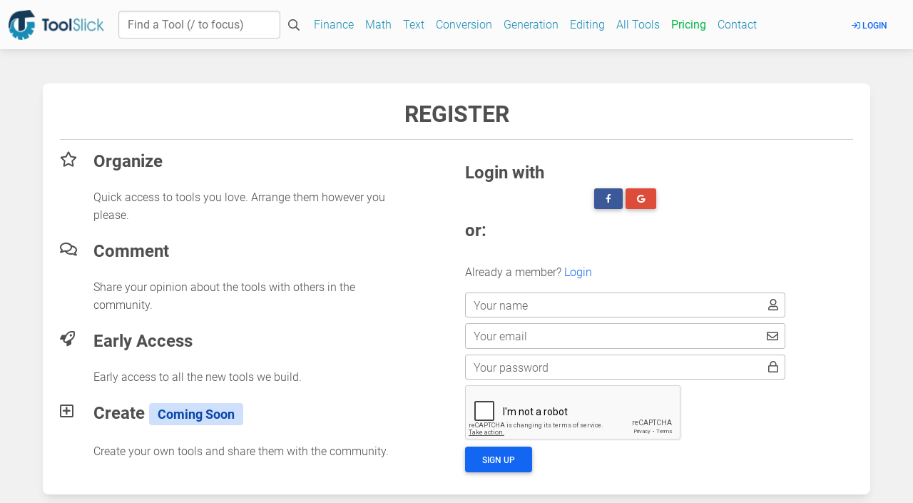

--- FILE ---
content_type: text/html; charset=utf-8
request_url: https://toolslick.com/identity/account/register?returnUrl=%2Fmath%2Fbitwise
body_size: 8986
content:
<!DOCTYPE html><html lang="en"><head><meta name="google-site-verification" content="xYjeUDRCoIKiWoUr8XEsWmznD5aPpg_MemFO7u6UvZY"><meta name="propeller" content="6a411e905edd9d6471261de3e1cd9e06"><link rel="canonical" href="https://toolslick.com/identity/account/register"><meta charset="utf-8"><meta name="viewport" content="width=device-width, initial-scale=1, shrink-to-fit=no"><meta http-equiv="x-ua-compatible" content="ie=edge"><title>Tool Slick</title><script>window.staticResourceDomain="https://cdn.toolslick.com";window.maxFormSize=20971520;window.requestUrl="https://toolslick.com:80/identity/account/register?returnUrl=%2Fmath%2Fbitwise";</script><link rel="preconnect" href="https://https://cdn.toolslick.com"><link rel="preconnect" href="https://cdnjs.cloudflare.com"><link rel="preconnect" href="https://fonts.gstatic.com"><style>@font-face{font-display:swap;font-family:'Roboto';font-style:normal;font-weight:300;src:url(https://fonts.gstatic.com/s/roboto/v29/KFOlCnqEu92Fr1MmSU5fBBc4.woff2) format('woff2');unicode-range:U+0000-00FF,U+0131,U+0152-0153,U+02BB-02BC,U+02C6,U+02DA,U+02DC,U+2000-206F,U+2074,U+20AC,U+2122,U+2191,U+2193,U+2212,U+2215,U+FEFF,U+FFFD}@font-face{font-display:swap;font-family:'Roboto';font-style:normal;font-weight:400;src:url(https://fonts.gstatic.com/s/roboto/v29/KFOmCnqEu92Fr1Mu4mxK.woff2) format('woff2');unicode-range:U+0000-00FF,U+0131,U+0152-0153,U+02BB-02BC,U+02C6,U+02DA,U+02DC,U+2000-206F,U+2074,U+20AC,U+2122,U+2191,U+2193,U+2212,U+2215,U+FEFF,U+FFFD}@font-face{font-display:swap;font-family:'Roboto';font-style:normal;font-weight:500;src:url(https://fonts.gstatic.com/s/roboto/v29/KFOlCnqEu92Fr1MmEU9fBBc4.woff2) format('woff2');unicode-range:U+0000-00FF,U+0131,U+0152-0153,U+02BB-02BC,U+02C6,U+02DA,U+02DC,U+2000-206F,U+2074,U+20AC,U+2122,U+2191,U+2193,U+2212,U+2215,U+FEFF,U+FFFD}@font-face{font-display:swap;font-family:'Roboto';font-style:normal;font-weight:700;src:url(https://fonts.gstatic.com/s/roboto/v29/KFOlCnqEu92Fr1MmWUlfBBc4.woff2) format('woff2');unicode-range:U+0000-00FF,U+0131,U+0152-0153,U+02BB-02BC,U+02C6,U+02DA,U+02DC,U+2000-206F,U+2074,U+20AC,U+2122,U+2191,U+2193,U+2212,U+2215,U+FEFF,U+FFFD}@font-face{font-family:'Font Awesome 5 Brands';font-style:normal;font-weight:400;font-display:block;src:url("/webfonts/fa-brands-400.eot");src:url("/webfonts/fa-brands-400.eot?#iefix") format("embedded-opentype"),url("/webfonts/fa-brands-400.woff2") format("woff2"),url("/webfonts/fa-brands-400.woff") format("woff"),url("/webfonts/fa-brands-400.ttf") format("truetype"),url("/webfonts/fa-brands-400.#fontawesome") format("svg")}@font-face{font-family:'Font Awesome 5 Pro';font-style:normal;font-weight:400;font-display:block;src:url("/webfonts/fa-regular-400.eot");src:url("/webfonts/fa-regular-400.eot?#iefix") format("embedded-opentype"),url("/webfonts/fa-regular-400.woff2") format("woff2"),url("/webfonts/fa-regular-400.woff") format("woff"),url("/webfonts/fa-regular-400.ttf") format("truetype"),url("/webfonts/fa-regular-400.#fontawesome") format("svg")}@font-face{font-family:'Font Awesome 5 Pro';font-style:normal;font-weight:900;font-display:block;src:url("/webfonts/fa-solid-900.eot");src:url("/webfonts/fa-solid-900.eot?#iefix") format("embedded-opentype"),url("/webfonts/fa-solid-900.woff2") format("woff2"),url("/webfonts/fa-solid-900.woff") format("woff"),url("/webfonts/fa-solid-900.ttf") format("truetype"),url("/webfonts/fa-solid-900.#fontawesome") format("svg")}</style><link rel="shortcut icon" href="https://cdn.toolslick.com/favicon.ico"><script>(function(i,s,o,g,r,a,m){i['GoogleAnalyticsObject']=r;i[r]=i[r]||function(){(i[r].q=i[r].q||[]).push(arguments);},i[r].l=1*new Date();a=s.createElement(o),m=s.getElementsByTagName(o)[0];a.async=1;a.src=g;m.parentNode.insertBefore(a,m);})(window,document,'script','https://www.google-analytics.com/analytics.js','ga');ga('create','UA-104947437-1','auto');ga('send','pageview');</script><script type="application/ld+json">{"@context":"https://schema.org","@type":"Organization","url":"https://toolslick.com","logo":"https://toolslick.com/images/logo-icon-128.png"}</script><script type="application/ld+json">{"@context":"https://schema.org","@type":"Organization","name":"Tool Slick","url":"https://toolslick.com","sameAs":["http://www.facebook.com/toolslick","http://www.linkedin.com/in/toolslick","https://twitter.com/toolslick"]}</script><link rel="stylesheet" href="https://cdn.toolslick.com/css/site.min.css?v=0sT61HJdbBIa40QpehQfJjfrlAxMHZt_-Euze8npixg"><script async>(function(){var host="www.themoneytizer.com";var element=document.createElement('script');var firstScript=document.getElementsByTagName('script')[0];var url='https://cmp.inmobi.com'.concat('/choice/','6Fv0cGNfc_bw8','/',host,'/choice.js?tag_version=V3');var uspTries=0;var uspTriesLimit=3;element.async=true;element.type='text/javascript';element.src=url;firstScript.parentNode.insertBefore(element,firstScript);function makeStub(){var TCF_LOCATOR_NAME='__tcfapiLocator';var queue=[];var win=window;var cmpFrame;function addFrame(){var doc=win.document;var otherCMP=!!(win.frames[TCF_LOCATOR_NAME]);if(!otherCMP){if(doc.body){var iframe=doc.createElement('iframe');iframe.style.cssText='display:none';iframe.name=TCF_LOCATOR_NAME;doc.body.appendChild(iframe);}else{setTimeout(addFrame,5);}}
return!otherCMP;}
function tcfAPIHandler(){var gdprApplies;var args=arguments;if(!args.length){return queue;}else if(args[0]==='setGdprApplies'){if(args.length>3&&args[2]===2&&typeof args[3]==='boolean'){gdprApplies=args[3];if(typeof args[2]==='function'){args[2]('set',true);}}}else if(args[0]==='ping'){var retr={gdprApplies:gdprApplies,cmpLoaded:false,cmpStatus:'stub'};if(typeof args[2]==='function'){args[2](retr);}}else{if(args[0]==='init'&&typeof args[3]==='object'){args[3]=Object.assign(args[3],{tag_version:'V3'});}
queue.push(args);}}
function postMessageEventHandler(event){var msgIsString=typeof event.data==='string';var json={};try{if(msgIsString){json=JSON.parse(event.data);}else{json=event.data;}}catch(ignore){}
var payload=json.__tcfapiCall;if(payload){window.__tcfapi(payload.command,payload.version,function(retValue,success){var returnMsg={__tcfapiReturn:{returnValue:retValue,success:success,callId:payload.callId}};if(msgIsString){returnMsg=JSON.stringify(returnMsg);}
if(event&&event.source&&event.source.postMessage){event.source.postMessage(returnMsg,'*');}},payload.parameter);}}
while(win){try{if(win.frames[TCF_LOCATOR_NAME]){cmpFrame=win;break;}}catch(ignore){}
if(win===window.top){break;}
win=win.parent;}
if(!cmpFrame){addFrame();win.__tcfapi=tcfAPIHandler;win.addEventListener('message',postMessageEventHandler,false);}};makeStub();var uspStubFunction=function(){var arg=arguments;if(typeof window.__uspapi!==uspStubFunction){setTimeout(function(){if(typeof window.__uspapi!=='undefined'){window.__uspapi.apply(window.__uspapi,arg);}},500);}};var checkIfUspIsReady=function(){uspTries++;if(window.__uspapi===uspStubFunction&&uspTries<uspTriesLimit){console.warn('USP is not accessible');}else{clearInterval(uspInterval);}};if(typeof window.__uspapi==='undefined'){window.__uspapi=uspStubFunction;var uspInterval=setInterval(checkIfUspIsReady,6000);}})();</script><script src="//code-eu1.jivosite.com/widget/mWLzKL0Dgg" async></script></head><body><header><nav class="navbar navbar-expand-lg bg-light sticky-top scrolling-navbar"><div class="container-fluid"><a class="navbar-brand" href="/"> <img src="https://cdn.toolslick.com/images/logo.png" alt="Tool Slick" width="134" height="42"> </a> <button class="navbar-toggler" type="button" data-mdb-toggle="collapse" data-mdb-target="#nav" aria-controls="nav" aria-expanded="false" aria-label="Toggle navigation"> <i class="far fa-bars"></i> </button><form class="input-group w-auto my-auto d-none d-sm-flex"><input id="tool-search" autocomplete="off" class="form-control rounded" type="text" placeholder="Find a Tool (/ to focus)" aria-label="Find a Tool"> <span class="input-group-text border-0 d-none d-lg-flex"> <i class="far fa-search"></i> </span></form><div class="navbar-collapse collapse" id="nav"><ul class="navbar-nav me-auto mb-2 mb-lg-0"><li class="nav-item dropdown position-static"><a class="nav-link" href="/finance"> Finance </a></li><li class="nav-item dropdown position-static"><a class="nav-link" href="/math"> Math </a></li><li class="nav-item dropdown position-static"><a class="nav-link" href="/text"> Text </a></li><li class="nav-item dropdown position-static"><a class="nav-link" href="/conversion"> Conversion </a></li><li class="nav-item dropdown position-static"><a class="nav-link" href="/generation"> Generation </a></li><li class="nav-item dropdown position-static"><a class="nav-link" href="/editing"> Editing </a></li><li class="nav-item"><a class="nav-link" href="/tools"> All Tools </a></li><li class="nav-item"><a class="nav-link" href="/pricing"> <b class="text-success">Pricing</b> </a></li><li class="nav-item"><a class="nav-link" href="/contact">Contact</a></li></ul><div class="d-flex align-items-center"><a class="btn btn-link px-3 me-2" href="/identity/account/login?returnUrl=%2Fidentity%2Faccount%2Fregister"> <i class="far fa-sign-in"></i> Login </a></div></div></div></nav></header><main class="container-fluid body-content" itemscope itemtype="http://schema.org/WebPage"><div class="row p-5"><div class="col-md-12"><div class="card"><div class="card-body"><h2 class="font-weight-bold text-center font-weight-bold"><strong>REGISTER</strong></h2><hr><div class="row"><div class="col-md-6 ml-lg-5 ml-md-3"><div class="row pb-4"><div class="col-2 col-lg-1"><i class="far fa-star indigo-text fa-lg"></i></div><div class="col-10"><h4 class="font-weight-bold mb-4"><strong>Organize</strong></h4><p class="m-0">Quick access to tools you love. Arrange them however you please.</p></div></div><div class="row pb-4"><div class="col-2 col-lg-1"><i class="far fa-comments deep-purple-text fa-lg"></i></div><div class="col-10"><h4 class="font-weight-bold mb-4"><strong>Comment</strong></h4><p class="m-0">Share your opinion about the tools with others in the community.</p></div></div><div class="row pb-4"><div class="col-2 col-lg-1"><i class="far fa-rocket purple-text fa-lg"></i></div><div class="col-10"><h4 class="font-weight-bold mb-4"><strong>Early Access</strong></h4><p class="m-0">Early access to all the new tools we build.</p></div></div><div class="row pb-4"><div class="col-2 col-lg-1"><i class="far fa-plus-square purple-text fa-lg"></i></div><div class="col-10"><h4 class="font-weight-bold mb-4"><strong>Create</strong> <span class="badge badge-primary">Coming Soon</span></h4><p class="m-0">Create your own tools and share them with the community.</p></div></div></div><div class="col-md-5"><div class="row pb-4 d-flex justify-content-center"><h4 class="mt-3 mr-4"><strong>Login with</strong></h4><form id="quickExternalLoginForm" method="post" class="form-horizontal" action="/identity/account/externallogin?returnUrl=%2Fmath%2Fbitwise"><input type="hidden" name="provider" id="loginProvider"><div class="text-center"><a title="Login with Facebook" data-mdb-toggle="tooltip" data-val="Facebook" class="btn btn-fb btn-sm text-white" style="background-color:#3b5998"> <i class="fab fa-facebook-f"></i> </a> <a title="Login with Google" data-mdb-toggle="tooltip" data-val="Google" class="btn btn-tw btn-sm text-white" style="background-color:#dd4b39"> <i class="fab fa-google"></i> </a></div><input name="__RequestVerificationToken" type="hidden" value="CfDJ8JjABXYik7RMp5J_yJe19SZdZH8Z9ucdccth0RbGh4lFKil3hqf0nutLaT9ZvYHH_c_XGaZNS6fjdRqN1pg-tAg5z3qPk82cMJt2ddKudtkWKhJkHvV2grj91A4r0poWUDS7ZvOb04Dqdcq4rzw8UAE"></form><h4 class="mt-3 ml-4"><strong>or:</strong></h4></div><p>Already a member? <a href="/identity/account/login?returnUrl=%2Fmath%2Fbitwise"> Login </a></p><form method="post" action="/identity/account/register?returnUrl=%2Fmath%2Fbitwise"><div class="row gy-2"><div class="col-md-12"><div class="form-outline"><i class="far fa-user trailing"></i> <input class="form-control form-icon-trailing" type="text" data-val="true" data-val-length="The field Name must be a string with a maximum length of 50." data-val-length-max="50" data-val-required="The Name field is required." id="Input_Name" maxlength="50" name="Input.Name"> <label class="form-label" for="Input_Name">Your name</label> <span class="invalid-feedback field-validation-valid" data-valmsg-for="Input.Name" data-valmsg-replace="true"></span></div></div><div class="col-md-12"><div class="form-outline"><i class="far fa-envelope trailing"></i> <input class="form-control form-icon-trailing" type="email" data-val="true" data-val-email="The Email field is not a valid e-mail address." data-val-required="The Email field is required." id="Input_Email" name="Input.Email"> <label class="form-label" for="Input_Email">Your email</label> <span class="invalid-feedback field-validation-valid" data-valmsg-for="Input.Email" data-valmsg-replace="true"></span></div></div><div class="col-md-12"><div class="form-outline"><i class="far fa-lock trailing"></i> <input class="form-control form-icon-trailing" type="password" data-val="true" data-val-length="The Password must be at least 6 and at max 100 characters long." data-val-length-max="100" data-val-length-min="6" data-val-required="The Password field is required." id="Input_Password" maxlength="100" name="Input.Password"> <label class="form-label" for="Input_Password">Your password</label> <span class="invalid-feedback field-validation-valid" data-valmsg-for="Input.Password" data-valmsg-replace="true"></span></div></div><div class="form-group"><div class="g-recaptcha" data-sitekey="6LeH9WYUAAAAAAUWE4U3R1AxIKKWLSefctIRAmpE" data-callback="recaptchaValidated"></div></div></div><button type="submit" class="btn btn-primary mt-2">Sign up</button> <input name="__RequestVerificationToken" type="hidden" value="CfDJ8JjABXYik7RMp5J_yJe19SZdZH8Z9ucdccth0RbGh4lFKil3hqf0nutLaT9ZvYHH_c_XGaZNS6fjdRqN1pg-tAg5z3qPk82cMJt2ddKudtkWKhJkHvV2grj91A4r0poWUDS7ZvOb04Dqdcq4rzw8UAE"></form></div></div></div></div></div></div><div id="cookie-consent" style="display:none"><span> This website uses cookies to ensure you get the best experience. By using our site, you agree to its use of cookies. <a target="_blank" href="/privacy-policy">Privacy Policy</a> </span><div class="cookie-consent-compliance"><a id="cookie-consent-submit"> Got it! </a></div></div></main><footer class="text-center text-lg-start text-white" style="background-color:#45526e"><section class="d-flex justify-content-center justify-content-lg-between p-4 border-bottom"><div class="me-5 d-none d-lg-block"><span>Get connected with us on social networks:</span></div><div><a href="https://www.facebook.com/toolslick" class="me-4 text-reset" data-mdb-toggle="tooltip" title="Tool Slick on Facebook"> <i class="fab fa-facebook-f"></i> </a> <a href="https://twitter.com/toolslick" class="me-4 text-reset" data-mdb-toggle="tooltip" title="Tool Slick on Twitter"> <i class="fab fa-twitter"></i> </a> <a href="https://www.linkedin.com/company/toolslick/" class="me-4 text-reset" data-mdb-toggle="tooltip" title="Tool Slick on LinkedIn"> <i class="fab fa-linkedin"></i> </a> <a href="https://toolslick.slack.com/" class="me-4 text-reset" data-mdb-toggle="tooltip" title="Tool Slick Slack Channel"> <i class="fab fa-slack"></i> </a> <a href="https://maxo.blog" class="me-4 text-reset" data-mdb-toggle="tooltip" title="MaxoTech Blog"> <i class="far fa-blog"></i> </a></div></section><section><div class="container text-center text-md-start mt-5"><div class="row mt-3"><div class="col-md-3 col-lg-4 col-xl-3 mx-auto mb-4"><h6 class="text-uppercase fw-bold mb-4">Tool Slick</h6><p><div class="row"><div class="col-sm-12"><strong>Version:</strong> 1.0.3172.0</div></div><div class="row"><div class="col-sm-12"><strong>Build:</strong> Jan 28, 2026 15:45 PM</div></div><div class="row"><div class="col-sm-12"><strong itemprop="applicationCategory">Online Tools</strong> for<div itemprop="operatingSystem"><ul class="list-unstyled-md"><li>Windows</li><li>OS X</li><li>Android</li><li>iOS</li><li>Linux</li></ul></div></div></div></p><p><div id="fb-root"></div><div class="fb-like" data-href="https://www.facebook.com/toolslick" data-layout="button_count" data-action="like" data-size="small" data-show-faces="false" data-share="false"></div></p></p></div><div class="col-md-2 col-lg-2 col-xl-2 mx-auto mb-4"><h6 class="text-uppercase fw-bold mb-4">Popular Tools</h6><p><a class="text-reset" href="/math/bitwise/xor-calculator">XOR Calculator</a></p><p><a class="text-reset" href="/conversion/data/html-to-json">HTML to JSON Converter</a></p><p><a class="text-reset" href="/conversion/data/json-to-csv">JSON to CSV Converter</a></p><p><a class="text-reset" href="/conversion/data/json-to-html">JSON to HTML Converter</a></p><p><a class="text-reset" href="/conversion/subtitle/lrc-to-srt">LRC to SRT Converter</a></p><p><a class="text-reset" href="/conversion/subtitle/txt-to-srt">TXT to SRT Converter</a></p></div><div class="col-md-3 col-lg-2 col-xl-2 mx-auto mb-4"><h6 class="text-uppercase fw-bold mb-4">Useful links</h6><p><a class="text-reset" href="/about">About</a></p><p><a class="text-reset" href="/history">History</a></p><p><a class="text-reset" href="/sitemap.xml">Sitemap</a></p><p><a class="text-reset" href="/privacy-policy">Privacy Policy</a></p><p><a class="text-reset" href="/terms">Terms</a></p><p><a class="text-reset" href="/contact">Contact Us</a></p></div><div class="col-md-4 col-lg-3 col-xl-3 mx-auto mb-md-0 mb-4"><h6 class="text-uppercase fw-bold mb-4">Contact</h6><p><a class="text-reset" href="/contact"> <i class="far fa-home me-3"></i> Toolslick Technologies (Opc) Private Limited,<br> 29, Pandit Sundarlal Mishra Road,<br> Castairs Town, Deoghar,<br> Jharkhand - 814112, India </a></p><p><a class="text-reset" href="mailto:info@toolslick.com"> <i class="far fa-envelope me-3"></i> info@toolslick.com </a></p><p><a class="text-reset" href="tel:+919830944895"> <i class="far fa-phone me-3"></i> +91 9830-944-895 </a></p></div></div></div></section><div class="text-center p-4" style="background-color:rgba(0,0,0,0.05)">© 2017 - 2026 <a class="text-reset fw-bold" itemscope itemtype="http://schema.org/Organization" itemprop="author" href="https://maxotek.com"> <span itemprop="name" class="text-white"> Maxotek </span> </a></div></footer><script>var requireJSUrlArgsHandler=function(id,url){if(url.indexOf('site.min')!==-1)
return`?v=${siteJsVersion}`;if(url.indexOf('subtitle-editor')!==-1)
return`?v=${subtitleEditorJsVersion}`;return"";};</script><script>window.requireJSModules=["site","jquery","popper.js","jqueryCookie","toolSearch","intro"];window.requireJSModules.push("modules/facebook");window.requireJSShim={jquery:{exports:"$"},bootstrap:{deps:["jquery"]},d3ContextMenu:{deps:["d3v3"]},ripemd128:{deps:["cryptojs"]},ripemd160:{deps:["cryptojs"]},ripemd256:{deps:["cryptojs"]},ripemd320:{deps:["cryptojs"]}};</script><script>window.requireJSModules.push("modules/moneytizer");</script><script>var siteJs="https://cdn.toolslick.com/js/site.min";var siteJsVersion="d2d4ecad07a39492fbca36c4f3e74c64c0946904";var subtitleEditorJsVersion="bc56b78b9b061adf650867d6cf0a2195f804c220";window.requireJSConfig={waitSeconds:30,paths:{jquery:"https://cdnjs.cloudflare.com/ajax/libs/jquery/3.3.1/jquery.min",jqueryCookie:siteJs,jqueryValidation:"https://cdnjs.cloudflare.com/ajax/libs/jquery-validate/1.17.0/jquery.validate.min",jqueryValidationUnobtrusive:siteJs,billingAddress:"https://cdn.toolslick.com/js/modules/billing-address.min",subscription:siteJs,d3:"https://d3js.org/d3.v5.min",d3v3:"https://d3js.org/d3.v3.min",d3ContextMenu:"https://cdn.jsdelivr.net/npm/d3-context-menu@1.1.1/js/d3-context-menu.min",subtitleEditor:"https://cdn.toolslick.com/js/modules/subtitle-editor.min",themer:siteJs,"popper.js":siteJs,intro:"https://cdnjs.cloudflare.com/ajax/libs/intro.js/2.9.3/intro.min",jqueryEasyAutoComplete:siteJs,bootstrap:"https://cdnjs.cloudflare.com/ajax/libs/twitter-bootstrap/4.2.1/js/bootstrap.min",mousetrap:siteJs,fileSaver:siteJs,hljs:"https://cdnjs.cloudflare.com/ajax/libs/highlight.js/9.12.0/highlight.min",loadingBlock:siteJs,site:siteJs,toolEditor:siteJs,toolModel:siteJs,toolRuntime:siteJs,toolSubmit:siteJs,toolParametersValueFetcher:siteJs,toolHandleOutputScript:siteJs,hoverlink:siteJs,tableToCsv:siteJs,postback:siteJs,mathjax:"https://cdnjs.cloudflare.com/ajax/libs/mathjax/2.7.5/MathJax",bootstrapSlider:"https://cdnjs.cloudflare.com/ajax/libs/bootstrap-slider/10.2.1/bootstrap-slider.min",humanize:siteJs,uuencode:"https://cdn.toolslick.com/dist/js/uuencode.min",humps:siteJs,moment:"https://cdnjs.cloudflare.com/ajax/libs/moment.js/2.20.1/moment.min",momentDurationFormat:"https://cdnjs.cloudflare.com/ajax/libs/moment-duration-format/2.3.2/moment-duration-format.min",crc:siteJs,base64:siteJs,base32:siteJs,filesize:siteJs,"js-yaml":"https://cdnjs.cloudflare.com/ajax/libs/js-yaml/3.12.0/js-yaml.min","utf8":"https://cdnjs.cloudflare.com/ajax/libs/utf8/3.0.0/utf8.min",sha1:"https://cdnjs.cloudflare.com/ajax/libs/js-sha1/0.6.0/sha1.min",sha2:"https://cdnjs.cloudflare.com/ajax/libs/js-sha256/0.9.0/sha256.min",sha512:"https://cdnjs.cloudflare.com/ajax/libs/js-sha512/0.7.1/sha512.min",sha3:"https://cdnjs.cloudflare.com/ajax/libs/js-sha3/0.7.0/sha3.min",md2:siteJs,md4:siteJs,md5:siteJs,md6:"https://cdn.toolslick.com/dist/js/md6.min",autosize:siteJs,cryptojs:"https://cdn.toolslick.com/dist/js/cryptojs.min",ripemd128:"https://cdn.toolslick.com/dist/js/ripemd128.min",ripemd160:"https://cdn.toolslick.com/dist/js/ripemd160.min",ripemd256:"https://cdn.toolslick.com/dist/js/ripemd256.min",ripemd320:"https://cdn.toolslick.com/dist/js/ripemd320.min",whirlpool:"https://cdn.toolslick.com/dist/js/whirlpool.min",adler32:siteJs,bignumber:"https://cdnjs.cloudflare.com/ajax/libs/bignumber.js/6.0.0/bignumber.min",wordsToNum:siteJs,hashTool:siteJs,mathTool:siteJs,textTool:siteJs,formattingTool:siteJs,escapingTool:siteJs,encodingTool:siteJs,conversionTool:siteJs,mlTool:siteJs,generationTool:siteJs,healthTool:siteJs,seoTool:siteJs,formulaTool:siteJs,financeTool:siteJs,binaryFileTool:siteJs,tesseract:"https://cdnjs.cloudflare.com/ajax/libs/tesseract.js/1.0.10/tesseract.min",chartjs:"https://cdnjs.cloudflare.com/ajax/libs/Chart.js/2.7.1/Chart.min",jqcloud2:"https://cdn.toolslick.com/js/vendor/jqcloud2/dist/jqcloud.min","ace/lib/regexp":"https://cdnjs.cloudflare.com/ajax/libs/ace/1.3.3/ace","ace/lib/es5-shim":"https://cdnjs.cloudflare.com/ajax/libs/ace/1.3.3/ace","ace/lib/fixoldbrowsers":"https://cdnjs.cloudflare.com/ajax/libs/ace/1.3.3/ace","ace/lib/dom":"https://cdnjs.cloudflare.com/ajax/libs/ace/1.3.3/ace","ace/lib/oop":"https://cdnjs.cloudflare.com/ajax/libs/ace/1.3.3/ace","ace/lib/keys":"https://cdnjs.cloudflare.com/ajax/libs/ace/1.3.3/ace","ace/lib/useragent":"https://cdnjs.cloudflare.com/ajax/libs/ace/1.3.3/ace","ace/lib/event":"https://cdnjs.cloudflare.com/ajax/libs/ace/1.3.3/ace","ace/range":"https://cdnjs.cloudflare.com/ajax/libs/ace/1.3.3/ace","ace/lib/lang":"https://cdnjs.cloudflare.com/ajax/libs/ace/1.3.3/ace","ace/keyboard/textinput_ios":"https://cdnjs.cloudflare.com/ajax/libs/ace/1.3.3/ace","ace/keyboard/textinput":"https://cdnjs.cloudflare.com/ajax/libs/ace/1.3.3/ace","ace/mouse/default_handlers":"https://cdnjs.cloudflare.com/ajax/libs/ace/1.3.3/ace","ace/tooltip":"https://cdnjs.cloudflare.com/ajax/libs/ace/1.3.3/ace","ace/mouse/default_gutter_handler":"https://cdnjs.cloudflare.com/ajax/libs/ace/1.3.3/ace","ace/mouse/mouse_event":"https://cdnjs.cloudflare.com/ajax/libs/ace/1.3.3/ace","ace/mouse/dragdrop_handler":"https://cdnjs.cloudflare.com/ajax/libs/ace/1.3.3/ace","ace/lib/net":"https://cdnjs.cloudflare.com/ajax/libs/ace/1.3.3/ace","ace/lib/event_emitter":"https://cdnjs.cloudflare.com/ajax/libs/ace/1.3.3/ace","ace/lib/app_config":"https://cdnjs.cloudflare.com/ajax/libs/ace/1.3.3/ace","ace/config":"https://cdnjs.cloudflare.com/ajax/libs/ace/1.3.3/ace","ace/mouse/mouse_handler":"https://cdnjs.cloudflare.com/ajax/libs/ace/1.3.3/ace","ace/mouse/fold_handler":"https://cdnjs.cloudflare.com/ajax/libs/ace/1.3.3/ace","ace/keyboard/keybinding":"https://cdnjs.cloudflare.com/ajax/libs/ace/1.3.3/ace","ace/lib/bidiutil":"https://cdnjs.cloudflare.com/ajax/libs/ace/1.3.3/ace","ace/bidihandler":"https://cdnjs.cloudflare.com/ajax/libs/ace/1.3.3/ace","ace/selection":"https://cdnjs.cloudflare.com/ajax/libs/ace/1.3.3/ace","ace/tokenizer":"https://cdnjs.cloudflare.com/ajax/libs/ace/1.3.3/ace","ace/mode/text_highlight_rules":"https://cdnjs.cloudflare.com/ajax/libs/ace/1.3.3/ace","ace/mode/behaviour":"https://cdnjs.cloudflare.com/ajax/libs/ace/1.3.3/ace","ace/token_iterator":"https://cdnjs.cloudflare.com/ajax/libs/ace/1.3.3/ace","ace/mode/behaviour/cstyle":"https://cdnjs.cloudflare.com/ajax/libs/ace/1.3.3/ace","ace/unicode":"https://cdnjs.cloudflare.com/ajax/libs/ace/1.3.3/ace","ace/mode/text":"https://cdnjs.cloudflare.com/ajax/libs/ace/1.3.3/ace","ace/apply_delta":"https://cdnjs.cloudflare.com/ajax/libs/ace/1.3.3/ace","ace/anchor":"https://cdnjs.cloudflare.com/ajax/libs/ace/1.3.3/ace","ace/document":"https://cdnjs.cloudflare.com/ajax/libs/ace/1.3.3/ace","ace/background_tokenizer":"https://cdnjs.cloudflare.com/ajax/libs/ace/1.3.3/ace","ace/search_highlight":"https://cdnjs.cloudflare.com/ajax/libs/ace/1.3.3/ace","ace/edit_session/fold_line":"https://cdnjs.cloudflare.com/ajax/libs/ace/1.3.3/ace","ace/range_list":"https://cdnjs.cloudflare.com/ajax/libs/ace/1.3.3/ace","ace/edit_session/fold":"https://cdnjs.cloudflare.com/ajax/libs/ace/1.3.3/ace","ace/edit_session/folding":"https://cdnjs.cloudflare.com/ajax/libs/ace/1.3.3/ace","ace/edit_session/bracket_match":"https://cdnjs.cloudflare.com/ajax/libs/ace/1.3.3/ace","ace/edit_session":"https://cdnjs.cloudflare.com/ajax/libs/ace/1.3.3/ace","ace/search":"https://cdnjs.cloudflare.com/ajax/libs/ace/1.3.3/ace","ace/keyboard/hash_handler":"https://cdnjs.cloudflare.com/ajax/libs/ace/1.3.3/ace","ace/commands/command_manager":"https://cdnjs.cloudflare.com/ajax/libs/ace/1.3.3/ace","ace/commands/default_commands":"https://cdnjs.cloudflare.com/ajax/libs/ace/1.3.3/ace","ace/clipboard":"https://cdnjs.cloudflare.com/ajax/libs/ace/1.3.3/ace","ace/editor":"https://cdnjs.cloudflare.com/ajax/libs/ace/1.3.3/ace","ace/undomanager":"https://cdnjs.cloudflare.com/ajax/libs/ace/1.3.3/ace","ace/layer/gutter":"https://cdnjs.cloudflare.com/ajax/libs/ace/1.3.3/ace","ace/layer/marker":"https://cdnjs.cloudflare.com/ajax/libs/ace/1.3.3/ace","ace/layer/text":"https://cdnjs.cloudflare.com/ajax/libs/ace/1.3.3/ace","ace/layer/cursor":"https://cdnjs.cloudflare.com/ajax/libs/ace/1.3.3/ace","ace/scrollbar":"https://cdnjs.cloudflare.com/ajax/libs/ace/1.3.3/ace","ace/renderloop":"https://cdnjs.cloudflare.com/ajax/libs/ace/1.3.3/ace","ace/layer/font_metrics":"https://cdnjs.cloudflare.com/ajax/libs/ace/1.3.3/ace","ace/virtual_renderer":"https://cdnjs.cloudflare.com/ajax/libs/ace/1.3.3/ace","ace/worker/worker_client":"https://cdnjs.cloudflare.com/ajax/libs/ace/1.3.3/ace","ace/placeholder":"https://cdnjs.cloudflare.com/ajax/libs/ace/1.3.3/ace","ace/mouse/multi_select_handler":"https://cdnjs.cloudflare.com/ajax/libs/ace/1.3.3/ace","ace/commands/multi_select_commands":"https://cdnjs.cloudflare.com/ajax/libs/ace/1.3.3/ace","ace/multi_select":"https://cdnjs.cloudflare.com/ajax/libs/ace/1.3.3/ace","ace/mode/folding/fold_mode":"https://cdnjs.cloudflare.com/ajax/libs/ace/1.3.3/ace","ace/theme/textmate":"https://cdnjs.cloudflare.com/ajax/libs/ace/1.3.3/ace","ace/line_widgets":"https://cdnjs.cloudflare.com/ajax/libs/ace/1.3.3/ace","ace/ext/error_marker":"https://cdnjs.cloudflare.com/ajax/libs/ace/1.3.3/ace","ace/ace":"https://cdnjs.cloudflare.com/ajax/libs/ace/1.3.3/ace","ace/theme/sqlserver":"https://cdnjs.cloudflare.com/ajax/libs/ace/1.3.3/theme-sqlserver",settingsManager:siteJs,suggestionManager:siteJs,customSearch:siteJs,toolSearch:siteJs,'modules/facebook':siteJs,'modules/maxotrack':siteJs,'modules/mouseflow':siteJs,'modules/moneytizer':siteJs,'syntaxHighlighter':siteJs,'clipboard':siteJs,'jsdiff':siteJs,'aceHljs':siteJs},urlArgs:requireJSUrlArgsHandler,shim:window.requireJSShim};</script><script type="text/x-mathjax-config">
        MathJax.Hub.Config({extensions:["asciimath2jax.js"],jax:["input/AsciiMath","output/HTML-CSS"],AsciiMath:{fixphi:!0,useMathMLspacing:!0,decimalsign:"."},showMathMenu:!1,"HTML-CSS":{fonts:["TeX"]}});
    </script><script src="https://cdn.toolslick.com/js/mdb/mdb.min.js?v=cT9bbC7DtW-BqZ3v4NNuBkRNllYAb1oVVvAX4kdpE1s&amp;v=cT9bbC7DtW-BqZ3v4NNuBkRNllYAb1oVVvAX4kdpE1s"></script><script src="https://cdnjs.cloudflare.com/ajax/libs/require.js/2.3.6/require.min.js"></script><script>requirejs.config(window.requireJSConfig);var load=requirejs.load;requirejs.load=function(context,moduleId,url){if(moduleId==="popper.js")
url=siteJs+".js?v="+siteJsVersion;return load(context,moduleId,url);};</script><script>requirejs(window.requireJSModules,function(site,$){requirejs(["bootstrap","themer"],function(){var cookieConsent=$.cookie("cookieConsent");if(!cookieConsent){setTimeout(function(){$("#cookie-consent").fadeIn();},15000);$("#cookie-consent-submit").click(function(){$("#cookie-consent").fadeOut();$.cookie("cookieConsent","true",{expires:365,path:'/'});site.setMouseflowTag("cookie-consent");});}
if(window.requireJsInit)
window.requireJsInit(site,$);});});</script><button type="button" class="btn btn-danger btn-floating btn-lg" id="btn-back-to-top" title="Scroll to top"> <i class="far fa-arrow-up"></i> </button><script src="https://www.google.com/recaptcha/api.js?hl=en-US" async defer></script><script src="/wp-banners.js"></script><script>if(document.getElementById('zibtGAjPDbjE')){zibtGAjPDbjE='No';}else{zibtGAjPDbjE='Yes';}
if(typeof ga!=='undefined'){ga('send','event','Blocking Ads',zibtGAjPDbjE,{'nonInteraction':1});}else if(typeof _gaq!=='undefined'){_gaq.push(['_trackEvent','Blocking Ads',zibtGAjPDbjE,undefined,undefined,true]);}</script></body></html>

--- FILE ---
content_type: text/html; charset=utf-8
request_url: https://www.google.com/recaptcha/api2/anchor?ar=1&k=6LeH9WYUAAAAAAUWE4U3R1AxIKKWLSefctIRAmpE&co=aHR0cHM6Ly90b29sc2xpY2suY29tOjQ0Mw..&hl=en&v=N67nZn4AqZkNcbeMu4prBgzg&size=normal&anchor-ms=20000&execute-ms=30000&cb=ggizbxquebr0
body_size: 49435
content:
<!DOCTYPE HTML><html dir="ltr" lang="en"><head><meta http-equiv="Content-Type" content="text/html; charset=UTF-8">
<meta http-equiv="X-UA-Compatible" content="IE=edge">
<title>reCAPTCHA</title>
<style type="text/css">
/* cyrillic-ext */
@font-face {
  font-family: 'Roboto';
  font-style: normal;
  font-weight: 400;
  font-stretch: 100%;
  src: url(//fonts.gstatic.com/s/roboto/v48/KFO7CnqEu92Fr1ME7kSn66aGLdTylUAMa3GUBHMdazTgWw.woff2) format('woff2');
  unicode-range: U+0460-052F, U+1C80-1C8A, U+20B4, U+2DE0-2DFF, U+A640-A69F, U+FE2E-FE2F;
}
/* cyrillic */
@font-face {
  font-family: 'Roboto';
  font-style: normal;
  font-weight: 400;
  font-stretch: 100%;
  src: url(//fonts.gstatic.com/s/roboto/v48/KFO7CnqEu92Fr1ME7kSn66aGLdTylUAMa3iUBHMdazTgWw.woff2) format('woff2');
  unicode-range: U+0301, U+0400-045F, U+0490-0491, U+04B0-04B1, U+2116;
}
/* greek-ext */
@font-face {
  font-family: 'Roboto';
  font-style: normal;
  font-weight: 400;
  font-stretch: 100%;
  src: url(//fonts.gstatic.com/s/roboto/v48/KFO7CnqEu92Fr1ME7kSn66aGLdTylUAMa3CUBHMdazTgWw.woff2) format('woff2');
  unicode-range: U+1F00-1FFF;
}
/* greek */
@font-face {
  font-family: 'Roboto';
  font-style: normal;
  font-weight: 400;
  font-stretch: 100%;
  src: url(//fonts.gstatic.com/s/roboto/v48/KFO7CnqEu92Fr1ME7kSn66aGLdTylUAMa3-UBHMdazTgWw.woff2) format('woff2');
  unicode-range: U+0370-0377, U+037A-037F, U+0384-038A, U+038C, U+038E-03A1, U+03A3-03FF;
}
/* math */
@font-face {
  font-family: 'Roboto';
  font-style: normal;
  font-weight: 400;
  font-stretch: 100%;
  src: url(//fonts.gstatic.com/s/roboto/v48/KFO7CnqEu92Fr1ME7kSn66aGLdTylUAMawCUBHMdazTgWw.woff2) format('woff2');
  unicode-range: U+0302-0303, U+0305, U+0307-0308, U+0310, U+0312, U+0315, U+031A, U+0326-0327, U+032C, U+032F-0330, U+0332-0333, U+0338, U+033A, U+0346, U+034D, U+0391-03A1, U+03A3-03A9, U+03B1-03C9, U+03D1, U+03D5-03D6, U+03F0-03F1, U+03F4-03F5, U+2016-2017, U+2034-2038, U+203C, U+2040, U+2043, U+2047, U+2050, U+2057, U+205F, U+2070-2071, U+2074-208E, U+2090-209C, U+20D0-20DC, U+20E1, U+20E5-20EF, U+2100-2112, U+2114-2115, U+2117-2121, U+2123-214F, U+2190, U+2192, U+2194-21AE, U+21B0-21E5, U+21F1-21F2, U+21F4-2211, U+2213-2214, U+2216-22FF, U+2308-230B, U+2310, U+2319, U+231C-2321, U+2336-237A, U+237C, U+2395, U+239B-23B7, U+23D0, U+23DC-23E1, U+2474-2475, U+25AF, U+25B3, U+25B7, U+25BD, U+25C1, U+25CA, U+25CC, U+25FB, U+266D-266F, U+27C0-27FF, U+2900-2AFF, U+2B0E-2B11, U+2B30-2B4C, U+2BFE, U+3030, U+FF5B, U+FF5D, U+1D400-1D7FF, U+1EE00-1EEFF;
}
/* symbols */
@font-face {
  font-family: 'Roboto';
  font-style: normal;
  font-weight: 400;
  font-stretch: 100%;
  src: url(//fonts.gstatic.com/s/roboto/v48/KFO7CnqEu92Fr1ME7kSn66aGLdTylUAMaxKUBHMdazTgWw.woff2) format('woff2');
  unicode-range: U+0001-000C, U+000E-001F, U+007F-009F, U+20DD-20E0, U+20E2-20E4, U+2150-218F, U+2190, U+2192, U+2194-2199, U+21AF, U+21E6-21F0, U+21F3, U+2218-2219, U+2299, U+22C4-22C6, U+2300-243F, U+2440-244A, U+2460-24FF, U+25A0-27BF, U+2800-28FF, U+2921-2922, U+2981, U+29BF, U+29EB, U+2B00-2BFF, U+4DC0-4DFF, U+FFF9-FFFB, U+10140-1018E, U+10190-1019C, U+101A0, U+101D0-101FD, U+102E0-102FB, U+10E60-10E7E, U+1D2C0-1D2D3, U+1D2E0-1D37F, U+1F000-1F0FF, U+1F100-1F1AD, U+1F1E6-1F1FF, U+1F30D-1F30F, U+1F315, U+1F31C, U+1F31E, U+1F320-1F32C, U+1F336, U+1F378, U+1F37D, U+1F382, U+1F393-1F39F, U+1F3A7-1F3A8, U+1F3AC-1F3AF, U+1F3C2, U+1F3C4-1F3C6, U+1F3CA-1F3CE, U+1F3D4-1F3E0, U+1F3ED, U+1F3F1-1F3F3, U+1F3F5-1F3F7, U+1F408, U+1F415, U+1F41F, U+1F426, U+1F43F, U+1F441-1F442, U+1F444, U+1F446-1F449, U+1F44C-1F44E, U+1F453, U+1F46A, U+1F47D, U+1F4A3, U+1F4B0, U+1F4B3, U+1F4B9, U+1F4BB, U+1F4BF, U+1F4C8-1F4CB, U+1F4D6, U+1F4DA, U+1F4DF, U+1F4E3-1F4E6, U+1F4EA-1F4ED, U+1F4F7, U+1F4F9-1F4FB, U+1F4FD-1F4FE, U+1F503, U+1F507-1F50B, U+1F50D, U+1F512-1F513, U+1F53E-1F54A, U+1F54F-1F5FA, U+1F610, U+1F650-1F67F, U+1F687, U+1F68D, U+1F691, U+1F694, U+1F698, U+1F6AD, U+1F6B2, U+1F6B9-1F6BA, U+1F6BC, U+1F6C6-1F6CF, U+1F6D3-1F6D7, U+1F6E0-1F6EA, U+1F6F0-1F6F3, U+1F6F7-1F6FC, U+1F700-1F7FF, U+1F800-1F80B, U+1F810-1F847, U+1F850-1F859, U+1F860-1F887, U+1F890-1F8AD, U+1F8B0-1F8BB, U+1F8C0-1F8C1, U+1F900-1F90B, U+1F93B, U+1F946, U+1F984, U+1F996, U+1F9E9, U+1FA00-1FA6F, U+1FA70-1FA7C, U+1FA80-1FA89, U+1FA8F-1FAC6, U+1FACE-1FADC, U+1FADF-1FAE9, U+1FAF0-1FAF8, U+1FB00-1FBFF;
}
/* vietnamese */
@font-face {
  font-family: 'Roboto';
  font-style: normal;
  font-weight: 400;
  font-stretch: 100%;
  src: url(//fonts.gstatic.com/s/roboto/v48/KFO7CnqEu92Fr1ME7kSn66aGLdTylUAMa3OUBHMdazTgWw.woff2) format('woff2');
  unicode-range: U+0102-0103, U+0110-0111, U+0128-0129, U+0168-0169, U+01A0-01A1, U+01AF-01B0, U+0300-0301, U+0303-0304, U+0308-0309, U+0323, U+0329, U+1EA0-1EF9, U+20AB;
}
/* latin-ext */
@font-face {
  font-family: 'Roboto';
  font-style: normal;
  font-weight: 400;
  font-stretch: 100%;
  src: url(//fonts.gstatic.com/s/roboto/v48/KFO7CnqEu92Fr1ME7kSn66aGLdTylUAMa3KUBHMdazTgWw.woff2) format('woff2');
  unicode-range: U+0100-02BA, U+02BD-02C5, U+02C7-02CC, U+02CE-02D7, U+02DD-02FF, U+0304, U+0308, U+0329, U+1D00-1DBF, U+1E00-1E9F, U+1EF2-1EFF, U+2020, U+20A0-20AB, U+20AD-20C0, U+2113, U+2C60-2C7F, U+A720-A7FF;
}
/* latin */
@font-face {
  font-family: 'Roboto';
  font-style: normal;
  font-weight: 400;
  font-stretch: 100%;
  src: url(//fonts.gstatic.com/s/roboto/v48/KFO7CnqEu92Fr1ME7kSn66aGLdTylUAMa3yUBHMdazQ.woff2) format('woff2');
  unicode-range: U+0000-00FF, U+0131, U+0152-0153, U+02BB-02BC, U+02C6, U+02DA, U+02DC, U+0304, U+0308, U+0329, U+2000-206F, U+20AC, U+2122, U+2191, U+2193, U+2212, U+2215, U+FEFF, U+FFFD;
}
/* cyrillic-ext */
@font-face {
  font-family: 'Roboto';
  font-style: normal;
  font-weight: 500;
  font-stretch: 100%;
  src: url(//fonts.gstatic.com/s/roboto/v48/KFO7CnqEu92Fr1ME7kSn66aGLdTylUAMa3GUBHMdazTgWw.woff2) format('woff2');
  unicode-range: U+0460-052F, U+1C80-1C8A, U+20B4, U+2DE0-2DFF, U+A640-A69F, U+FE2E-FE2F;
}
/* cyrillic */
@font-face {
  font-family: 'Roboto';
  font-style: normal;
  font-weight: 500;
  font-stretch: 100%;
  src: url(//fonts.gstatic.com/s/roboto/v48/KFO7CnqEu92Fr1ME7kSn66aGLdTylUAMa3iUBHMdazTgWw.woff2) format('woff2');
  unicode-range: U+0301, U+0400-045F, U+0490-0491, U+04B0-04B1, U+2116;
}
/* greek-ext */
@font-face {
  font-family: 'Roboto';
  font-style: normal;
  font-weight: 500;
  font-stretch: 100%;
  src: url(//fonts.gstatic.com/s/roboto/v48/KFO7CnqEu92Fr1ME7kSn66aGLdTylUAMa3CUBHMdazTgWw.woff2) format('woff2');
  unicode-range: U+1F00-1FFF;
}
/* greek */
@font-face {
  font-family: 'Roboto';
  font-style: normal;
  font-weight: 500;
  font-stretch: 100%;
  src: url(//fonts.gstatic.com/s/roboto/v48/KFO7CnqEu92Fr1ME7kSn66aGLdTylUAMa3-UBHMdazTgWw.woff2) format('woff2');
  unicode-range: U+0370-0377, U+037A-037F, U+0384-038A, U+038C, U+038E-03A1, U+03A3-03FF;
}
/* math */
@font-face {
  font-family: 'Roboto';
  font-style: normal;
  font-weight: 500;
  font-stretch: 100%;
  src: url(//fonts.gstatic.com/s/roboto/v48/KFO7CnqEu92Fr1ME7kSn66aGLdTylUAMawCUBHMdazTgWw.woff2) format('woff2');
  unicode-range: U+0302-0303, U+0305, U+0307-0308, U+0310, U+0312, U+0315, U+031A, U+0326-0327, U+032C, U+032F-0330, U+0332-0333, U+0338, U+033A, U+0346, U+034D, U+0391-03A1, U+03A3-03A9, U+03B1-03C9, U+03D1, U+03D5-03D6, U+03F0-03F1, U+03F4-03F5, U+2016-2017, U+2034-2038, U+203C, U+2040, U+2043, U+2047, U+2050, U+2057, U+205F, U+2070-2071, U+2074-208E, U+2090-209C, U+20D0-20DC, U+20E1, U+20E5-20EF, U+2100-2112, U+2114-2115, U+2117-2121, U+2123-214F, U+2190, U+2192, U+2194-21AE, U+21B0-21E5, U+21F1-21F2, U+21F4-2211, U+2213-2214, U+2216-22FF, U+2308-230B, U+2310, U+2319, U+231C-2321, U+2336-237A, U+237C, U+2395, U+239B-23B7, U+23D0, U+23DC-23E1, U+2474-2475, U+25AF, U+25B3, U+25B7, U+25BD, U+25C1, U+25CA, U+25CC, U+25FB, U+266D-266F, U+27C0-27FF, U+2900-2AFF, U+2B0E-2B11, U+2B30-2B4C, U+2BFE, U+3030, U+FF5B, U+FF5D, U+1D400-1D7FF, U+1EE00-1EEFF;
}
/* symbols */
@font-face {
  font-family: 'Roboto';
  font-style: normal;
  font-weight: 500;
  font-stretch: 100%;
  src: url(//fonts.gstatic.com/s/roboto/v48/KFO7CnqEu92Fr1ME7kSn66aGLdTylUAMaxKUBHMdazTgWw.woff2) format('woff2');
  unicode-range: U+0001-000C, U+000E-001F, U+007F-009F, U+20DD-20E0, U+20E2-20E4, U+2150-218F, U+2190, U+2192, U+2194-2199, U+21AF, U+21E6-21F0, U+21F3, U+2218-2219, U+2299, U+22C4-22C6, U+2300-243F, U+2440-244A, U+2460-24FF, U+25A0-27BF, U+2800-28FF, U+2921-2922, U+2981, U+29BF, U+29EB, U+2B00-2BFF, U+4DC0-4DFF, U+FFF9-FFFB, U+10140-1018E, U+10190-1019C, U+101A0, U+101D0-101FD, U+102E0-102FB, U+10E60-10E7E, U+1D2C0-1D2D3, U+1D2E0-1D37F, U+1F000-1F0FF, U+1F100-1F1AD, U+1F1E6-1F1FF, U+1F30D-1F30F, U+1F315, U+1F31C, U+1F31E, U+1F320-1F32C, U+1F336, U+1F378, U+1F37D, U+1F382, U+1F393-1F39F, U+1F3A7-1F3A8, U+1F3AC-1F3AF, U+1F3C2, U+1F3C4-1F3C6, U+1F3CA-1F3CE, U+1F3D4-1F3E0, U+1F3ED, U+1F3F1-1F3F3, U+1F3F5-1F3F7, U+1F408, U+1F415, U+1F41F, U+1F426, U+1F43F, U+1F441-1F442, U+1F444, U+1F446-1F449, U+1F44C-1F44E, U+1F453, U+1F46A, U+1F47D, U+1F4A3, U+1F4B0, U+1F4B3, U+1F4B9, U+1F4BB, U+1F4BF, U+1F4C8-1F4CB, U+1F4D6, U+1F4DA, U+1F4DF, U+1F4E3-1F4E6, U+1F4EA-1F4ED, U+1F4F7, U+1F4F9-1F4FB, U+1F4FD-1F4FE, U+1F503, U+1F507-1F50B, U+1F50D, U+1F512-1F513, U+1F53E-1F54A, U+1F54F-1F5FA, U+1F610, U+1F650-1F67F, U+1F687, U+1F68D, U+1F691, U+1F694, U+1F698, U+1F6AD, U+1F6B2, U+1F6B9-1F6BA, U+1F6BC, U+1F6C6-1F6CF, U+1F6D3-1F6D7, U+1F6E0-1F6EA, U+1F6F0-1F6F3, U+1F6F7-1F6FC, U+1F700-1F7FF, U+1F800-1F80B, U+1F810-1F847, U+1F850-1F859, U+1F860-1F887, U+1F890-1F8AD, U+1F8B0-1F8BB, U+1F8C0-1F8C1, U+1F900-1F90B, U+1F93B, U+1F946, U+1F984, U+1F996, U+1F9E9, U+1FA00-1FA6F, U+1FA70-1FA7C, U+1FA80-1FA89, U+1FA8F-1FAC6, U+1FACE-1FADC, U+1FADF-1FAE9, U+1FAF0-1FAF8, U+1FB00-1FBFF;
}
/* vietnamese */
@font-face {
  font-family: 'Roboto';
  font-style: normal;
  font-weight: 500;
  font-stretch: 100%;
  src: url(//fonts.gstatic.com/s/roboto/v48/KFO7CnqEu92Fr1ME7kSn66aGLdTylUAMa3OUBHMdazTgWw.woff2) format('woff2');
  unicode-range: U+0102-0103, U+0110-0111, U+0128-0129, U+0168-0169, U+01A0-01A1, U+01AF-01B0, U+0300-0301, U+0303-0304, U+0308-0309, U+0323, U+0329, U+1EA0-1EF9, U+20AB;
}
/* latin-ext */
@font-face {
  font-family: 'Roboto';
  font-style: normal;
  font-weight: 500;
  font-stretch: 100%;
  src: url(//fonts.gstatic.com/s/roboto/v48/KFO7CnqEu92Fr1ME7kSn66aGLdTylUAMa3KUBHMdazTgWw.woff2) format('woff2');
  unicode-range: U+0100-02BA, U+02BD-02C5, U+02C7-02CC, U+02CE-02D7, U+02DD-02FF, U+0304, U+0308, U+0329, U+1D00-1DBF, U+1E00-1E9F, U+1EF2-1EFF, U+2020, U+20A0-20AB, U+20AD-20C0, U+2113, U+2C60-2C7F, U+A720-A7FF;
}
/* latin */
@font-face {
  font-family: 'Roboto';
  font-style: normal;
  font-weight: 500;
  font-stretch: 100%;
  src: url(//fonts.gstatic.com/s/roboto/v48/KFO7CnqEu92Fr1ME7kSn66aGLdTylUAMa3yUBHMdazQ.woff2) format('woff2');
  unicode-range: U+0000-00FF, U+0131, U+0152-0153, U+02BB-02BC, U+02C6, U+02DA, U+02DC, U+0304, U+0308, U+0329, U+2000-206F, U+20AC, U+2122, U+2191, U+2193, U+2212, U+2215, U+FEFF, U+FFFD;
}
/* cyrillic-ext */
@font-face {
  font-family: 'Roboto';
  font-style: normal;
  font-weight: 900;
  font-stretch: 100%;
  src: url(//fonts.gstatic.com/s/roboto/v48/KFO7CnqEu92Fr1ME7kSn66aGLdTylUAMa3GUBHMdazTgWw.woff2) format('woff2');
  unicode-range: U+0460-052F, U+1C80-1C8A, U+20B4, U+2DE0-2DFF, U+A640-A69F, U+FE2E-FE2F;
}
/* cyrillic */
@font-face {
  font-family: 'Roboto';
  font-style: normal;
  font-weight: 900;
  font-stretch: 100%;
  src: url(//fonts.gstatic.com/s/roboto/v48/KFO7CnqEu92Fr1ME7kSn66aGLdTylUAMa3iUBHMdazTgWw.woff2) format('woff2');
  unicode-range: U+0301, U+0400-045F, U+0490-0491, U+04B0-04B1, U+2116;
}
/* greek-ext */
@font-face {
  font-family: 'Roboto';
  font-style: normal;
  font-weight: 900;
  font-stretch: 100%;
  src: url(//fonts.gstatic.com/s/roboto/v48/KFO7CnqEu92Fr1ME7kSn66aGLdTylUAMa3CUBHMdazTgWw.woff2) format('woff2');
  unicode-range: U+1F00-1FFF;
}
/* greek */
@font-face {
  font-family: 'Roboto';
  font-style: normal;
  font-weight: 900;
  font-stretch: 100%;
  src: url(//fonts.gstatic.com/s/roboto/v48/KFO7CnqEu92Fr1ME7kSn66aGLdTylUAMa3-UBHMdazTgWw.woff2) format('woff2');
  unicode-range: U+0370-0377, U+037A-037F, U+0384-038A, U+038C, U+038E-03A1, U+03A3-03FF;
}
/* math */
@font-face {
  font-family: 'Roboto';
  font-style: normal;
  font-weight: 900;
  font-stretch: 100%;
  src: url(//fonts.gstatic.com/s/roboto/v48/KFO7CnqEu92Fr1ME7kSn66aGLdTylUAMawCUBHMdazTgWw.woff2) format('woff2');
  unicode-range: U+0302-0303, U+0305, U+0307-0308, U+0310, U+0312, U+0315, U+031A, U+0326-0327, U+032C, U+032F-0330, U+0332-0333, U+0338, U+033A, U+0346, U+034D, U+0391-03A1, U+03A3-03A9, U+03B1-03C9, U+03D1, U+03D5-03D6, U+03F0-03F1, U+03F4-03F5, U+2016-2017, U+2034-2038, U+203C, U+2040, U+2043, U+2047, U+2050, U+2057, U+205F, U+2070-2071, U+2074-208E, U+2090-209C, U+20D0-20DC, U+20E1, U+20E5-20EF, U+2100-2112, U+2114-2115, U+2117-2121, U+2123-214F, U+2190, U+2192, U+2194-21AE, U+21B0-21E5, U+21F1-21F2, U+21F4-2211, U+2213-2214, U+2216-22FF, U+2308-230B, U+2310, U+2319, U+231C-2321, U+2336-237A, U+237C, U+2395, U+239B-23B7, U+23D0, U+23DC-23E1, U+2474-2475, U+25AF, U+25B3, U+25B7, U+25BD, U+25C1, U+25CA, U+25CC, U+25FB, U+266D-266F, U+27C0-27FF, U+2900-2AFF, U+2B0E-2B11, U+2B30-2B4C, U+2BFE, U+3030, U+FF5B, U+FF5D, U+1D400-1D7FF, U+1EE00-1EEFF;
}
/* symbols */
@font-face {
  font-family: 'Roboto';
  font-style: normal;
  font-weight: 900;
  font-stretch: 100%;
  src: url(//fonts.gstatic.com/s/roboto/v48/KFO7CnqEu92Fr1ME7kSn66aGLdTylUAMaxKUBHMdazTgWw.woff2) format('woff2');
  unicode-range: U+0001-000C, U+000E-001F, U+007F-009F, U+20DD-20E0, U+20E2-20E4, U+2150-218F, U+2190, U+2192, U+2194-2199, U+21AF, U+21E6-21F0, U+21F3, U+2218-2219, U+2299, U+22C4-22C6, U+2300-243F, U+2440-244A, U+2460-24FF, U+25A0-27BF, U+2800-28FF, U+2921-2922, U+2981, U+29BF, U+29EB, U+2B00-2BFF, U+4DC0-4DFF, U+FFF9-FFFB, U+10140-1018E, U+10190-1019C, U+101A0, U+101D0-101FD, U+102E0-102FB, U+10E60-10E7E, U+1D2C0-1D2D3, U+1D2E0-1D37F, U+1F000-1F0FF, U+1F100-1F1AD, U+1F1E6-1F1FF, U+1F30D-1F30F, U+1F315, U+1F31C, U+1F31E, U+1F320-1F32C, U+1F336, U+1F378, U+1F37D, U+1F382, U+1F393-1F39F, U+1F3A7-1F3A8, U+1F3AC-1F3AF, U+1F3C2, U+1F3C4-1F3C6, U+1F3CA-1F3CE, U+1F3D4-1F3E0, U+1F3ED, U+1F3F1-1F3F3, U+1F3F5-1F3F7, U+1F408, U+1F415, U+1F41F, U+1F426, U+1F43F, U+1F441-1F442, U+1F444, U+1F446-1F449, U+1F44C-1F44E, U+1F453, U+1F46A, U+1F47D, U+1F4A3, U+1F4B0, U+1F4B3, U+1F4B9, U+1F4BB, U+1F4BF, U+1F4C8-1F4CB, U+1F4D6, U+1F4DA, U+1F4DF, U+1F4E3-1F4E6, U+1F4EA-1F4ED, U+1F4F7, U+1F4F9-1F4FB, U+1F4FD-1F4FE, U+1F503, U+1F507-1F50B, U+1F50D, U+1F512-1F513, U+1F53E-1F54A, U+1F54F-1F5FA, U+1F610, U+1F650-1F67F, U+1F687, U+1F68D, U+1F691, U+1F694, U+1F698, U+1F6AD, U+1F6B2, U+1F6B9-1F6BA, U+1F6BC, U+1F6C6-1F6CF, U+1F6D3-1F6D7, U+1F6E0-1F6EA, U+1F6F0-1F6F3, U+1F6F7-1F6FC, U+1F700-1F7FF, U+1F800-1F80B, U+1F810-1F847, U+1F850-1F859, U+1F860-1F887, U+1F890-1F8AD, U+1F8B0-1F8BB, U+1F8C0-1F8C1, U+1F900-1F90B, U+1F93B, U+1F946, U+1F984, U+1F996, U+1F9E9, U+1FA00-1FA6F, U+1FA70-1FA7C, U+1FA80-1FA89, U+1FA8F-1FAC6, U+1FACE-1FADC, U+1FADF-1FAE9, U+1FAF0-1FAF8, U+1FB00-1FBFF;
}
/* vietnamese */
@font-face {
  font-family: 'Roboto';
  font-style: normal;
  font-weight: 900;
  font-stretch: 100%;
  src: url(//fonts.gstatic.com/s/roboto/v48/KFO7CnqEu92Fr1ME7kSn66aGLdTylUAMa3OUBHMdazTgWw.woff2) format('woff2');
  unicode-range: U+0102-0103, U+0110-0111, U+0128-0129, U+0168-0169, U+01A0-01A1, U+01AF-01B0, U+0300-0301, U+0303-0304, U+0308-0309, U+0323, U+0329, U+1EA0-1EF9, U+20AB;
}
/* latin-ext */
@font-face {
  font-family: 'Roboto';
  font-style: normal;
  font-weight: 900;
  font-stretch: 100%;
  src: url(//fonts.gstatic.com/s/roboto/v48/KFO7CnqEu92Fr1ME7kSn66aGLdTylUAMa3KUBHMdazTgWw.woff2) format('woff2');
  unicode-range: U+0100-02BA, U+02BD-02C5, U+02C7-02CC, U+02CE-02D7, U+02DD-02FF, U+0304, U+0308, U+0329, U+1D00-1DBF, U+1E00-1E9F, U+1EF2-1EFF, U+2020, U+20A0-20AB, U+20AD-20C0, U+2113, U+2C60-2C7F, U+A720-A7FF;
}
/* latin */
@font-face {
  font-family: 'Roboto';
  font-style: normal;
  font-weight: 900;
  font-stretch: 100%;
  src: url(//fonts.gstatic.com/s/roboto/v48/KFO7CnqEu92Fr1ME7kSn66aGLdTylUAMa3yUBHMdazQ.woff2) format('woff2');
  unicode-range: U+0000-00FF, U+0131, U+0152-0153, U+02BB-02BC, U+02C6, U+02DA, U+02DC, U+0304, U+0308, U+0329, U+2000-206F, U+20AC, U+2122, U+2191, U+2193, U+2212, U+2215, U+FEFF, U+FFFD;
}

</style>
<link rel="stylesheet" type="text/css" href="https://www.gstatic.com/recaptcha/releases/N67nZn4AqZkNcbeMu4prBgzg/styles__ltr.css">
<script nonce="0EaHpCRmm_kxegKui62IUQ" type="text/javascript">window['__recaptcha_api'] = 'https://www.google.com/recaptcha/api2/';</script>
<script type="text/javascript" src="https://www.gstatic.com/recaptcha/releases/N67nZn4AqZkNcbeMu4prBgzg/recaptcha__en.js" nonce="0EaHpCRmm_kxegKui62IUQ">
      
    </script></head>
<body><div id="rc-anchor-alert" class="rc-anchor-alert"></div>
<input type="hidden" id="recaptcha-token" value="[base64]">
<script type="text/javascript" nonce="0EaHpCRmm_kxegKui62IUQ">
      recaptcha.anchor.Main.init("[\x22ainput\x22,[\x22bgdata\x22,\x22\x22,\[base64]/[base64]/[base64]/[base64]/[base64]/UltsKytdPUU6KEU8MjA0OD9SW2wrK109RT4+NnwxOTI6KChFJjY0NTEyKT09NTUyOTYmJk0rMTxjLmxlbmd0aCYmKGMuY2hhckNvZGVBdChNKzEpJjY0NTEyKT09NTYzMjA/[base64]/[base64]/[base64]/[base64]/[base64]/[base64]/[base64]\x22,\[base64]\\u003d\x22,\x22aDzDhRIUw7h8w77DtMKgAcOARDEpw7zClU1ww7HDnMOqwozCrmgBfQPCtcK+w5ZuAkxWMcKFPh9jw7dxwpwpUXnDusOzDsODwrh9w5Jawqc1w69awownw4/[base64]/woPDgMOTwoQnwpbDiMKhwrbCicKiVT4/wobChlHDh0AiwqvCi8KZwpY/FsKjw5dcAcKqwrMMFcK/wqDCpcKgdsOkFcKOw6PCnUrDhcKNw6onQMO7KsK/[base64]/Cg8KLLcKZJUHDtsOwV8O9dcK4U1XDhQHCvMOzRVU2bsOfbcKBwrnDk0vDo2U+wrTDlMOXWMO/[base64]/WAnCicKnwoICwop3wqrCisKYw5rDimJZazBUw7JFG3gvRCPDrsKawqt4Q3lWc3Ihwr3CnG3DuXzDljrCnD/Do8KPQCoFw7XDjh1Uw4TClcOYAgvDv8OXeMKIwox3SsKWw5BVOCDDvm7DnUXDsFpXwrtVw6crZsK/w7kfwq5fMhVXw6vCtjnDv3Evw6xXQCnClcK1bDIJwrsWS8OaccOgwp3DucK2aV1swrgPwr0oBcOtw5I9A8K/w5tfZ8KPwo1JbcOywpwrCcKWF8OXJ8KNC8OdUMOsISHChcKYw79Fwo/[base64]/w7zDkMKDwqTDlzrDpFzDiUnCk8Omw6J0wrsyw4XDrhbCqGsnwrJ0LCHDoMKDCyjCr8KAGiXCncOyTsKAVRrDm8Kvw7/[base64]/DlS7Ds8KEw6TDmsO7FcOTwojCrsOgwqPDiBg5w54laMKMwrBWwrUew6vDmMOFSRbDkGvDgDNGwrdUIsKLwq7Cv8K2IsOpwo7CicK4w7oSIwXClsOhwo7CiMOsPGvDqn4uw5TDsBV/w57CslrDoV9SQ0dbeMObP1RGARHDpT/CnsKlwp7DkMKEUkTCkk/CoRUjXzDDkcOjw7lAw6F6woFvwohWaRvDjlrDrMOHHcOxIMKzZxB5woPCvWdXwp7Cs3zCkcKYR8OLbRrCrsKBwrHDlMOQwooBw5LCisOHwrzCsi9+wrV2an/Dg8KKw7rCtsKQbis/OSQ/[base64]/w5oACsKHXcOCSTFmw7EHwp3Ctz7ChMKaw7XDpMK1w7DDrQ01wp/CnGYywojDj8KoRcKEw4vCncKHfU/CsMKyTsKsM8KMw5JnPMK2a0LDpMKNBSPCn8ObwqHDg8OeEsKuw43CmRrCu8OtbsKPwoMsOxvDk8OtDMODwqsmwq9rwq9uIsKMX3JVwq11w7AePcKyw5/[base64]/DusKPw6EBFCYhX8OLw53DuDFdw4lHw5rDmEh3wqPDun7CusKTw6LDjcOrwp/[base64]/BMObw5vCqiMvHMOHQ2PCt8KoFWTDkWNAYmrDsAbChnXDksKUw5hpwpxWNVbDjTUQw7vDnsKWw7k0dcK/fzbDliPDg8K7w68DdcOTw4R6RMKqwoLCu8Krw6DDmsKYwqtpw6Ild8ORwrcPwp3CghJaBsKTw4zCtiM8wpHCj8ObBCNcw6RmwpzDrsKxwrM/[base64]/bMKvfsO4w5pkw6Z3dsOUFsKSFcO9w6HDi8O1w67ChsKuCQ/CkMOzw58BwpnCkl9dw6ZCwqXCu0ILwrnDozklwqDDisOOLzQrRcKNw7R0aGDDh2jCgcKMwrM1w4rCoAbDv8OMw4UjfVoRwoFcwrvCnsK7GMO7woHCtcKHwqwiw5zCicKHw6oEIcO+wqELw7PDlCYnKVorwo7CjFAfw5zCtcK/IMOxwphqGsO0QcK9wpkDwqLDqcOCwonDiBvClTzDkSnDkCnCmMOAE27Dm8ODw4dFelLDoB/CuX/CiRHDhxwLwojCk8KTBmY0wqEgw7XDj8OtwrMbJsK/d8Khw7QAw4VeZ8K0w73CvsOlw59fWsOWRwjClArDksKCBEPDjypjAsKIwrIgw4zDmcK5EC/DuwYlG8KgEMKWNSYHw7gzPsOSZ8OEUsOywrpzwrpBa8O9w4xXLAIpw5Rff8O3wp5Mw68ww7nClVU1JsOowrNdw65Vw4XDt8OEwqbClsKpZcOGY0Y0w49gPsOLwrrCvlfCq8KVwpnDusKiCh/Cmy3CuMKsbMO9CW07AkQsw7DDiMOhw70fwpdSw7dNw7JnI0RvHWcdwrjCpmtYBMObwovCjsKDUT3DhMKHUXEKwqwdL8ORw4LDssO/[base64]/[base64]/CkcOVVcOlw5rDrsKFDF7DmCPDtMKAw7rCncKdd0lcbcOUVMOHwq88w44cUUAmKCxvwpTCo1fCo8OjXSjDiRHCuFc3V3/Co3MdXsKbc8OCGEjCn27Dk8KMwo5QwrsqJBTCp8Kew44RIFvCvyrDmHl7fsOTwoDDhgptw5LCq8OqMHIZw4vCtMO7YXTDpmhWw7F8VsORQsK/[base64]/w5hiwrDCj8KvA8KVw7YkQg0nwoHDgcKpJwFJA8KHTMKsIhHCn8OgwpU5TsOaB20Kw6jDvsKpfMKDw6/Cg0/Cgx80YwQ9I2PCj8Kuw5TDrWMgOsO6MsOow6rDoMOzAcO1w5AFDsOOwqsZwo1JwpHCiMO9DMKZwrHDicKzGsOvw5bDgMO6w7vDv0jDkwN0w7VsDcKCwpvCksKlOMK4woPDg8OxPAAcw5DDsMOPI8KyY8KswpwFSMO7OMK4w5JcUcKoQRZ5wpLCkcOJJG9xEcKDwq/DvwpyXDbDgMO7EcONXlNcR2TDocKhBiFiRFotLMKcWHvDpMOvScKDFMO3wr7DgsOuSDjCsGBiw7PDg8O1wojDkMKHRQfCqkbDncO/w4EsdlXCmcOQw4LCgsKFIcKtw5U7D2XConwQJDLDl8OgLB/DrkPDswVFwptwWT/[base64]/DjRLCtVLDtMOnTiI5w57DvMO7w6vDpsK0wpnCrcOTBDTCgMKqw4fDqFIKwr3Ch1nDocOwd8K/wozClMOuVxfDtAfChcKyAMK4wo7CjUhXw7rCtcKpw61ZAcOXAWDCt8K9dkZ7w5zCtDlFRsOpwphWfcKXw7NXwpIyw74dwr4hc8Khw6fCm8KgwrTDmMO5NUPDq37DjE7Cmjd+wq7Cvi8/[base64]/DtcOQL8OMMcKywpHCh3Ikw7HChC0/[base64]/w4bCuMKzw5XDlh1zR8OqckoxZlvDpmd5wqrDukzCpmnChcOlw7Zzw4cdb8KlecOGZ8KTw5d/[base64]/w7I9wrJ8w6o4w5vDqMOwOXBwwqdkRgbDmMKDRMKVw4nCrcOhYMOfBnrDm2TCrsOnGC7CssOnwpvCkcOOccOEUcO3MsK6dhvDq8K/cyoowrF3NsOLw7Ygwo/Dv8KtFiddw6YaZcKkQsKfVTnDskPDocKqe8O8e8OZb8KtV1Vnw6wOwqUvw7FVY8Oqw4HCuV/Dk8OQw5PCisKcw7/ClMKHw4vDp8OVw5nDvThxfnQRc8KOw5Q2Q3TCpRzDmijDmcK5NMKowqcAIMKqEMKtb8KIKkVjLsOwInNvLTDDgjnCvh5aK8O/w4bDncOcw4kgGUvDpHxlw7PChy3CtwNbwp7DpMOZGT7DmRDCtcO8FjDDmFvCu8Kyb8OzAcOtw4rCucKkw4gSwrPClMKOeXvCjGPCmH/CgBB8w6HDmhNWVi9UIsO1bcOqw5PCp8OeQcOIwrMoOcKowpLDnsKTwpfDk8K+woTDsGHCjwvDsmd4J0zDsx7Cti/CoMOzCMKUXV98I3XCncKLb3/Di8K9w5rDuMONXjcxwpvClhbDtcK9wq1Uw5I6VcKaEMKiM8KEZAfCgR/CsMOoZ2Ulw4kqwq0wwq3Cv00AYU1tQ8O0w7BgPizCgsKYScK5H8KXw4tLw6/DlS3DmG/CswnDpsOPG8K+D1JfOGgZJsKPIMKjQsO5BzcEw5fCuyjDvsO3X8KMwrTCjcOtwrRREMKjwobDoznCqcKBwoPChwpxwqZ/w47CoMKZw57Cq2HDiTV6wqnDp8Kiw4UGw5/[base64]/[base64]/LhJwwrjCs8KGw5kQwpbDosOMGS7DoFPDqxPCu8OTUcOvw7Buw452wrZ8w7kmwptIwqTDtcKdLsOjwpfDrcOnFcOrZMO4AcKQCsKkwpLChSlPw7kvwp0jwqTDg3vDuB/CvgTDm0zDhwDCnRYwfUMqwqPCoBTDvsO3ASkvMSHDtcK7YCXCtj3DoAPDpsOIw6jDi8OMNzrDqEw8wqkGwqVUwoYww79secKFURhURA/[base64]/[base64]/DpHLDvsKWw5PCicKuwqLDmsKUwp8LBMKyA1zDrW/Dv8OZwoI9NsKPLWrChC/DhcO1w6TDq8OeWyXCqMOSHnzCmS06SsOww7DDpcKLw5JTCUFzN1TCqMOYwrtkYsO/RHbDqMKpM1vCo8O0wqJgUMK+QMK1IsKrfcOMwqpQw5PDpyohw7hkw6nCj0tfwq7Csjkbwo7DnCRiAMOrw6tJw4HDqg7CrB8fwqbDlsO+w5/CmcKOw5hEHn9WXljCoDR2UMOrJ13Cm8OAaRArOcOnwptFUCwFdsOuw6rCrh/[base64]/[base64]/[base64]/CjlHCgEF3wrfCv8KiFTp8w5zDhRHCgsOUecK/wp4Nwp8nw5xbc8O4HcK7wovDscKSCDZGw7HDnsKVw5YeacO6w4nCui/Co8Oaw4s8w43DgsKQwoHCscKuw6rCg8KXw4Ftwo/DqsO5fTs3EMKjw6TDgsK3w5tWMAEywo1AbnvCoBbCvcOew7bCh8KNWcO4aQHDiyglwpgfwrduwo3CvmfDsMOFPm3CuHzDgsOjw63DuBnCkWDCtMOtw7x3NgHDqXU2wpEZwq1iw4JqEsO/[base64]/wrdaaxrDtcKzLScFBz/CqcKpCcOowrfDrsOzW8KQw7cKHsKIwpkUwoPCj8K3a0FPwr8Pw659wrM6w5/DpcKSd8K9wotwXSHCpSkvw4wbNzNfwrcVw5fDgcOLwpzCnsK9w4wJwpRdMVPDhMK0wpHCskjCnsO/cMKuwrjCnsKzS8KfScOzbDnCosK5W1rChMKnMMO8dn3CkMO7dcOgw7NWWcKmwqPCqnMpw607fRBGwp/Dsj3CjsOswpvDvcKiLylKw7zDq8OlwpbCg3rCtAp/wrtvQMOiS8OJw43Ct8KEwqHChHXCssOkbcKcdsKJwr7Dsk5oSExedcKIVMKGI8KjwoXDmMOKw6kuwrx1w4vCtRcAw5HCrGjDjHfCsGvCuyALw5rDjsOIHcOAwphzQx0+w5/CqsORMRfCt3JTwpE2wrFlLMKzUWAJS8KfGm/ClRpWwpYjwrfDv8KzXcKRIcOmwotmw7vDqsKZQsKuXMKCZsKLEx0LwrLCocKEKyfCmWvDvMKcRXAecSg4XQ/CjsOTI8OFw5V2OsK5woRoCGHCoA3CtHLDkXrCrMKxDx/[base64]/CrsOfHnDDqy3DszfDjGfCt2LCh37CmSfDr8KyJMKmZcOHBsKmB0PCvyAaw6zCkFt1ME89c1/[base64]/[base64]/eB1DwobCvCzCncO8w4IAw5/CtizDilA7aH3DmFHDm3EnNB3DqwvCi8ObwqjCk8KWw78gRsOgVcODw4zDkADCvwTCmDXDrirDpnXCm8OWw6EnwqZbw6pYTAzCoMOiwqXDmsKKw6vDp3zDqcOZw5dmJGwWwpo7w5kzUR/DnMOcw6gCw5FUChfDpcKVacKSaHwbw7NTM3vDg8KIwrvDp8KcGUvCpFrCvcO+eMOaKcOww4LDncKbIXIUwpzCvMK+JsKmNhvDi3vCucOcw4IOOm7DjjfCt8O/w4PCm2B9csKJw6ERw7smw4ggOT9RKk0TwoXDq0QTK8OPw7NLwp1Mw67Cm8Kew7zCgkgbwrIjwps7ZWx0wrxSwoU6w7zDqBUhw5rCqsOiw71HU8OSQ8OKwq8Twr3CqjzDrMOww5rDm8KtwqglbsO/w7olWMOZwoDDssKhwrZjbsKXwoNwwqnCtQLCqMK9wr1XF8KIR3x+wp3DmMO6XMKiYUU3SsONw5FZUcKNeMKHw48ANSI6SMOXPMKVwr5TFsOPV8OJw6x0wovDmTLDmMO9w47Ck1DDgMOhA23CncKnDsKEJsO/w4nDryovIcK/w4LChsKJSsOiw7xXw6fCtksSw5ZBNcOjwrPCk8OzW8KMb0zCpEs2Xz1uRAfChB3ChMKsRXoTwrzDslxUwrLCv8OMw5TDp8OrDnfDuzLCqTTCrHRGIcOHd0E9w7HCmsKdEsOzI082SsK9w5kcw6/DlcOjScOzKlzDik7CqsKQLcKrJsOGw4lNw7jCtit9QsKLw6RKwrdkwq0Cw69ow405woXDj8KTXGjCkFtmVQHCjknCtCU3Wi8pwo4vw43Do8OUwqsJU8K8LkJHPcONS8K3VMK5wqZbwplNXsOeAVxMwqLClMOAwofDnAwJXTjCtUF/AsKqNXHCtwbCrk7CvsK2JsKaw6vCpMKIAcOhaRnCuMOAwr0mw7U8R8Kmwp3DiDbDqsKUQBIOw5M1wrbDi0HDvyfCvxJbwrxQIhbCosO8wp/DqcKRTsKtwqfCuyXDjQVybTTCqxYpbXlGwpnCk8O4CsKjw5JZwqjDn1vCrsOMQU/Ci8Oow5PCmmwtwotzwqXCvTDDiMOfw7Zaw78kK13DhSnCpMOEw7Bhw53DhMKPworChsOYDl0Xw4XDjjJ2eUzCvcK+TsKkHsKWw6RQWsKWecKKwocyakl/OVxlw5/DlCLCsyEuUMOPZG/ClsKtDnXDs8KIDcO/wpAlGmDDmSdMV2XDhFRbwppTworDr3UHw7MZJ8KBS140BMKXw4kWwpdrbhRoJMOCw4kpYMK4ZcOLVcKqe2fCksO5w7Rcw5zDjsOAw7PDj8OSRGTDt8K2M8OYAMKiAjnDuA7Dr8O4w7/[base64]/DqhzCoDXCo0Q0woh6wqNHw7HDkDjDiBPCqcOlJVbCtm/DkcKYccKaHiteDHzDr2kvw4/CkMKFw7jCjMOOwqvDs33CpGLDl1bDoWDDk8KEUsK0w4kjwo5BLGlDwo/Ci21vw6suQHZaw5BzL8KYCQbCh2hJw6cAOsK4JcKKwoUGwqXDg8KmY8O4BcOBAF4aw5zClcKwfWIbf8Oawotrwq3DnzXCsyLDuMKfwokLfRgLf003wo8Hw5Mmw61pwqJTNXgPPG/CjzgwwoEnwqdWw6LDkcO/w4XDpibCh8KyDXjDoDrDhMOXwqJCwpQOZx/Cg8KmXiUmfGRrJAbDqXhuw5HDv8ORFsOKd8KFHD43w794w5PCo8OWw6p6VMKTw4lsf8Oiwow/[base64]/CvsOKE8KIezXDjAzDnERew7zCr8K/w7VRZU03YcOLNnXDqsOPwqLDg1JRVcOwSBrCgXtvw7HCusK5MgbDoWkGw67DjR3DhzFxGGfCsD8VHx89O8Kgw7vDvhTCiMONXm5bwqJ/wpLDpG4qKMKrAC7DgjIzw6/CuHcgYcOHwoLChyQXLTPCn8KsSGskTxjCskZNwqBZw7wzfEdow6U4BMOgQ8KmJQQvFn1/w53Du8K3a1bDpQ4oYgbCgUVIb8KiEcKZw6xmfXlww6lYw73DmWPCo8K4wrViQ2nDmsOed3PChl8pw5tyFGBpDgcFwo3DmMOXw5PCn8KWw7jDo1jCnEBsJMO0woFNbsKfdG/DoWcjwp/[base64]/Cl8OQw67DkkBmwqoGM2wjBgFBw5VkCDwjwqhWw7FJJxxFw6vDpcKsw7LCpMKSwohtSsOWwo7CssKiGg3DnFjCgMOsO8OEacOKw7LClcO8VhhEMl/CiHczEcOhbsKaQkgceHg4wrV0wpnCqcK9RgcxQcKLwrrCnMKZJ8O5wp3Cn8KSGkLClVx5w4oqJFFuw6RYw5fDicKYJcOheCYvNMK5wpMZZl1ydmLDlMOkwpUTw4DDhhXDggg9eHZ/w4JgwpDDrMOYwqU/wpDDtT7DtcOgIsO1wqjCi8OpXivDqh3DrcOpwrYOZw4bw7IrwqFowoLCinvDt3AMJMOaVSN9wq/CjRPDj8OsJ8KFOsO0XsKSw6rCkMKew5JMPRJ7w6/DgMOgwrTDkcKIw4wMU8KWE8O9w6x2w4fDvXnCpsKRw6PCpV/Dhn9SHyzDucKww74Nw47Dg2TCqsO5fMKPCcKaw63Dq8O/w7RiwobDuBrCusKswrrCoFfCgMOqCsOEEsOgQgjCqMOERMKsOWBwwolYwr/DuF7DlMOVwrF1w6EOdUMpw6nDqMOnwrrDiMKmwrTDuMK+w4Znwq5KOcKzbsOKw5LCs8Kjw57DscKLwpUvw5vDgjJ1YGQlQsOGw7UrworCkCvDvgrDicO3wrzDjBbCisOpwpULw4TDs0nDiCIUw5QNH8K+QcKmcVHDocKZwpwNDcKnejsVNcKxwrpvw7nCl3/CvMOEw5x5d3IBwpojS1IVwr93d8KhEUvDosOwTDPCocOJDsOuJkbDpgHCsMKmw7PCicKOUBBTw6wCwow0PAZvP8O7TcKRwo/CmsKnb0nDksKQw65cwoFqw5Fbw4fCn8K5TMOuw5rDqV/DiUXCh8KQHsO9Ngw0wrPDosO7wpTDlgx0w5HDu8Kuw6YISMKzRMOOM8OGVyRecsOow6/Cp1QkRcOhW3I0QnnClmbDqMO2IHV2w6XDvFFSwodLFQbDvCRtwrfDozHCsU8OQUBLw5fCqkF4H8O7wrwSwo/DmgIGw6/CpzN0ZsOjWsKMPsOKAcKAb2bCt3JKwojCoGfDpxVIGMONw5k4w4/Du8OzBcO6PVDDicO7RsOOWMKFw5HDiMKnaQtlYMKqw6jCsVzDiExXwqdsU8KCwq3CucOLFg8BfMOtw6bDtmgVUsKzwrrCoF3DtMO8w7hUUkBowpLDvnDCtMOww5onwqvDtMK9w5PDqGhcc07CksKOJMKmwpDCtMK9wocew5TCjcKSAHLDgMKBUzLCvcKvWgHCrC/Cg8O9OxjCuz/[base64]/[base64]/ChsKwScKuGsOfwokbB8Ojwq9OGMKmwrgxDBoTHHQKMEQVU8OjHXLCs2fCgQsUw4R1wpvCjcOtPB0swp5iacK/wrrCocKzw5nCqMOFw53DvcO0BsOzwokQwrvCgkjDmcKjNMOQQ8OLbRvDhW1/w6NWVsOewqnDumVSwqBcbMKWFj7Dm8O3w59TwoPCqUIgw7rCkHNiw6TDhBwXwq8Ww7Y8eG7CjcOpFsOsw48lwpvCtMKiw5rCq2vDg8K9a8KBw6/DksKfWcO7wpvCkGnDhcKWJljDuXVaesOnw4XClcKhMgohw6RGwpk/GWUqUcOPwprDgMKCwrPCrlPCgMOYw5RFZjbCpMK/[base64]/Cokc2F8KJRnvDp8OUDMKIw54Cw6xuPHHDpcOZOj3CijxDwqIUEMOww7jDon7CvsOpwoYJwqHDnzRpwq8Nw5vCpAjDjAPCusOyw6XDv3zCtsKhwr/DssKewqYDwrLDiAlCDHxAwqAVccO/RcOkF8KNwpQmWGvCgCDDvQnDtMOWGVHDp8OnwoPCrX1Fw7rDqsOwRSPCklUVS8KwSBDDmmUWH3YHK8OnEmQ5QnjDhkjDt1DCocKMw73Dr8OVZsOfLl3DhMKFX2VsNMKYw5BROBXDpHlDB8KKw7jCjMK9bsOVwoLCjH/Du8Oww4U2wqLDjxHDoMOKw6BDwrMOwqHDhMKFHMKJw4F+wqrDkVbCtBx7w4LDsADCunTDmcOcCcOyVcOwAj06wqFLw5k3wrfDq0trXQpjwphAL8KTOHAswpnCl1haNGrCusOCV8OVwqwcwqnCvcK6KMKBw7DDmcOJejHDp8OReMOmw7/[base64]/wo3ClcOzw7gYw7tCwrVtRjnDl0nDpcKSHmIqwqHCkBPDn8KGwrRNc8KTw6jCuiIbdsOBfE/Ds8KEDsOLw5w3wqJ8wptzw54mBsOeQzkYwqppw6HCq8ODVygKw6jCllM1CsKXw5rCjsO4w5AYSGzCmcKxYMO4AB7DqSrDjhnCj8K3Ow/[base64]/DjMObwpwlw54Tw5/CuWXCiz9KS2dnwpkhw53CkU5/aj5tZTF9w7M+V1F7N8O0woLCriHCliMrGcO9w4d/woczwqfDoMObwqAcMFvCtMK4DH7Cv2ohwqBowoTCr8KnTcKxw4dRwobCq0dRJ8Oxw4jCokPDowPDqsKQwo8Qwq41JQxbwrPCuMOnw6XCkiNcw6/DicKtw7Vabk9EwrDDgSfDozppw4LCiV7DrQ0Cw5LDnwHDl1ICw4vCuxLDvMOzKMKuR8K2wrTCs0jCkcO5HcO5UltOwrLDgE7CgsKfwrfDlsOdfMONwo/[base64]/DrMO4A8Kvw73CuRI4NU88w5vDs8OSUnTDnMKxwrVpUMOFw6AYwojCsgDClMOhYiJeNTE+HcKWXXEOw7jCpRzDhW7CqmnCrMKJw6XDiEBYTEtFwq7DkxFAwoVlw6QrFsOlXCfDkMKCUsOCwp58VMOSw7/Cq8KpXDrCtMKHwqRQw73ChsOZTgZ3NsK+wpbDlMKywrQ7GXJkFhdIwqnCq8OwwpvDv8KYCMOzJcOZw4XDvsO1TEpgwrFnw7N9WktJw53CrCDCgjlnW8OZw5pmElcSwrjCmsKDOm/DtHcoWDhcbMKNP8KXw77Dt8K0w6xaIcKRwprCl8O9w6krF1dyX8KtwpsyBMK8LUzCv0HDgAIRc8OOwp3Dm3o4fHwNwqfDmXQ/wrPDh0QsZ2QPAsOKRDBHw53Cg1nCoMKZJ8KOw73Cl0pMwoZFJVIXWn/CgMOcw6cFwqnDh8OPZGYUMMKpUSzCqTDDmcK7aWNqNm7DnMKZeiEod2QTwqAFw7XDrmbDlcOAHcKjYG3Dh8KaaA/DpMObXDwuworCtFjDqcKew5fCncK1w5Esw4rDssOAJTDDn1HCjl4rwqkPwrPCjhpPw4vCmBnClAxHw5XCiRAhKcOPw77CiyTDkBpswrk9w7zCt8KPw4RpKGZ+C8OqDMKrCsOSwrxCw6/DisOswoAwIFwGAcKwFRESOWY5wq/DuzLCqB9OaBIaw5LCgCZ1w5bCvU54w47DsCPDqcKNKcKiIngKwoTCqsKcwrDDgsOFw6nDrsOKwrTDosKCw57DrkPDjmEsw5Z3w5DDqHnDuMKuLVUwaTkKw6YDHjJhwqsdB8OlfEVdVWjCpcK5w6PDssKSwqJ1w7RSwp98YmzClGTCrMKlDTtsw5sPTsOAWcKCwqI/[base64]/[base64]/M8KowqrDp8Oiwq/CncKELSXDvmnDqcOTPsOZw4pCXW4Kbj/DpWhzwpPDr3dzNsK9w4/[base64]/CocKCVMK2w4UFFwvDuBMGaXPDscKMw4Aga8KPbR5ZwqsEwqMRwqRgw5TCgnDCoMKtKSAPaMOCSsOtecKdVUdZwqTCg2EOw4ocGADCicO7wpk2W1Vdw7IKwqDCtMKRD8KJPi8QOV/Dh8KYV8OVfcOebU0ORhLDs8KLFMOkwoDDkSjDtnZcfCrDuz8dPlcxw5TDowTDiBHDtH7ChMO5wozDq8OkA8OcGsO8wotxQn9dXsK5w5PCu8K/RcO9NAxDK8OSw5dYw5zDokpswqvDmcONwoIPwptww4PCsALDjmjDp13DqcKdSMKSWDplworDtVTDmTsJWmjCrCPCm8Oiwo/DisO7Hjk/wp7DqsOqaU3DisKgw65Jw5kRcMKdMMKPLcO3wpINR8K+w79ew6fDrn1VJBZiI8Obw6V9bcOnWSJ/M3AFD8OzMMO9w7JBw70Ew5AIacOnHsK2FcOUU0/DtyVkw7Jmw5bDr8KWWRcUb8KlwoFrd3HCti3CvT7CrWNwDh/DqAUqVcKyMcKiQFHCq8K6wo7ChWTDuMOtw71HKjRKwr0sw7DCvTNVw4nDsmMhfBHDvcKDAxpIw6Fbwr4ww4vCqiRGwoTDlcKMNAoVPQ8Gw7oew4nDjg4yFsKsUjoxw4LCvcOIAcOwN3rCo8O/W8KTw4LDnsOECm1ZeVA2wobCrwkVwqvCrMOwwq/[base64]/w5xEw6pXw4jDhGJwE1nDoWcPwrBwDD5VAcKCw6vDiRAae3PCo1zDo8OsB8OSwqPDkMOAEmMjFz4JU07CjjHCtVzDhAA8w6BZw4lXwrJ7UwodLsKyWiB9wrdwCnLDlsO1D1LDscKXWMKbN8OBwrzCiMOhw7gUw68Qwrk8TsKxL8Krw6PCs8OTwrg/WsK6w7ZPw6bCo8OIB8K1wplMw6tNU3tIWQs3wozDtsKRdcOjwoU/w6bDm8OZAcOew67CnR3Cty/DvhkWwqQEAMOnwpTDk8KPw4/Dtj/DuwAPHcKlUydCw5XDi8KefcKSw6hBwqFLwp/DiCXDu8KAPcKPTnJ2wrhHwpsJSXk5wrF4w6PCpRo0w5UGfMOIwobDvMO6wopLbcOLZzVlwocDSMOWw47DqQLDl2gtLilpw6cWwo/DnsO4w4nDk8K3wqfDmcOJRMK2wqXCoUMPJcKJTsKkw6Rtw4jDpMOOb0XDqcOKKQjCssOuZ8OtDAVFw4jCpDvDgE7Dt8Kow7PDjcKbcHN+P8OJwr5kQXx9woXDsh40bsKLwp7CucKsGG7DpDN6GgbCnQbDmcK0wo7CqQvCkcKBw6/[base64]/[base64]/[base64]/CpD4hw45kwrBew4o+wp7DpwbDtELDlcKOwrPDg3oFwo/Cu8ObBU08wq7DuU/[base64]/wpwoTBTDlMOlw4jDgcKqFsKzwrRyw6zDhxfCvSMBFFhnw6vDicOxw4XDnMK2woE5w59mAMKUGVLCiMK1w6Zpwq/[base64]/wpnCuMOGwrLDtsKgBmvCtEVqwqDCrcOAwrpUcgHCthQGw5RkwoPDli5LPsO4cErCqMK2wr1+Uy1Sb8KPwr4Kw5TChcO7w6IhwoPDrW43w7ZYKsOwfcOuwogTw5jDv8Kzwq7CqkR6OCXCt1hSIMOsw7jCvjk7JcK/SsK2wp3DnHwHKlzDqMKKAiXChzkpM8Kdw5TDi8KCMlDDoGbCl8KfNsOpXjrDvcOebsKewrPDlCFiw6HCi8OVYsKfQcOJwpbCvi1IWhXDkA/Cgw53w4Mpw4/[base64]/Co1kkOcKAw7DDnMOjb8OIwrDCnk3DpT4FccKxMH1/W8ONL8KUwr5Yw5o1wozDgcKswrjCsS8qw4HCnFFSbsONwowDIMKeElErfsOow5/DtMOqw4rCm0XCn8K+woHDvl/DvErDtR7DiMKWeEvDuG3CrD/DqFlHwrZzwrdEwpXDuhopwp/CkXpfw7XDlAjCo3nCnV7DlMOGw5s5w4TCs8KTUDDCn27DuTduFjzDhMOnwqrCtMOyPsOYw79owrPDrwUEw6/CkmhFXsKgw73CpMKfMsKWwr4qwp7Dt8KlHMOGwrjCri/[base64]/DicKFw4zCpXnDjsOXM8OpwqNaDzl2EB12GBRhwpTDrsOoZ05gw57DsRALw4dlF8O+wpvDnMOfw6bDrxpDSnk8cDcMJXZ9wr3DlCRUWsOWw7EHwqnDlx91CsO2N8KydcKjwoPCtsKDYWtSYQfDum12asOxBSDCjApdw6vDmcO5e8Olw6XDiUnDp8K/wqUVw7E9acK1wqfDtsOZw7UPw7LDpcKyw77DuCvCtmHCvmjCgsKUw7TDiBrCisOUw5/DkMKXF30Yw61zw6VPdcO7Xw/DjMKmQw7Dt8OPB1bCnz7DjMKvGcKgRGUSwo7Clkdpw4UYwrdDwrjDqTHCh8K7GMKkwpowTjxMGMOlGsO2AkjCqCNCw6E+PyZ9w7/DqsKhbE/DvVvCpcKEW2zDvMOYQC5REcK0w4bChAZ9w5nDpcKEw4XCsEorTsONRBMedBwGw7o2SFlTQ8Kjw49VHkZLenLDtsKvw5vClsKgw4NacwUjwo7Djx3CmAPDt8KPwqE7SMKhH3Jbw7N1FsK2wqsvNcOxw5UowpPDolHCn8OYCMODUMKCBMKhfMKET8ORwrw2PQvDjW/Cs1wMwoQ0wro6J3ExHMKcH8OnPMOmTcOPZsOgwrjCmVLCmcKgwpIRVcO/O8KWwpB+D8KVXsOWwrzDuQFJw4EQVD/DuMKOYsKIK8OtwrIGw6DCp8OkDyVAd8K6FMOEYcKGCQ96O8Kjw4PCqSrDp8OjwphsF8KEG1ACasOVwqHCucOmV8OfwoUeDsO+w4cCfWrDhE3DjMO5wrJEasKXw4Q3PBFZwqUfDMOoGsOtw7MOY8K2ED8PwpbChsKwwrRvw7/DrMK3BW/Com3CtGEqJcKJw74ywqDCql8cV2UVE0J/[base64]/CoGPCp8Okw7FabcKAGX7Cs8K6wpjDixxSX8O6woVpw4TDgx9Kwo/Do8KPw5TDnsKyw5gbw4LDhcOawqpEOzRTJFo4UCjCrAJIEHILfCoXwrUzw4Rcb8OJw55SMQ7DpcOTIcKew7Qdw5sHw4/Cm8KbXXR1f0LDrXA7wq3Cjl0pw7zChsOiYMKOdxzDqsO2O0bCqjdzInPDiMKCw70uZsOzwqY6w6JywoJow4zDpcKqR8OUwqU1w7sqXMK3McKBw6TDq8KMLndYw7zCn2gdUmJjUcKeYCBTwp3DhlzCgytEQMKQTMO7aifCsUXDlMO/[base64]/Coy3DpikeVD/[base64]/BShIRcOOVFFTJ3N6K8K8ZEPDgxbDmDkoOAXCjUAIwp5Bw58Fw7DCucKKwoXCgcKsPcKRCk7CqGHDvgZ3BcK8acO4VnAowrHCuTQBIMOOw49/w68wwq0fw60QwqLDgMKbTMKpeMOUVEEHwod3w4EEw5rDinsCF3nDmgFgeGYFw75CHhkrwoRcXx/DrMKhHwo2OWkvw6DCtVhVcsKMw4Akw6PClsOXPQhnw4/[base64]/DpMKJIFtYf8Osw5jCgxPCscKmw7vCoQrDlzARw4zDhMK/dsK/w6fCj8Ksw53Cvl/DkS4ZOsO6NUDClyTDtWcDGsK/DzUkw7FVTBcPK8OHw5XCsMK6YMKtw7jDvF8pwo8jwr3CgxDDssOGwqddworDpBTDihjDmF51dMO/fGHCkQDDl2vCv8Ouw5UKw6HCkcOqBSLDsjN0w7xBCcK6ElHCuCglRU/[base64]/DnFfCpsKFLkLCvllawrIhPEvCp8Otw7hfwoLDvw5xIRRLwrYyScOwGHzCqMOYw6c5bcK8I8K4w5QiwplWwr1Yw4nChsKeDmfCpAPDo8ONfsKaw7ksw4XCjsKfw5vCghfCh3rDpiEXL8Omw6kZwro5w5MBW8ODRMOVwqDDrMOwQDvCk17CkcOBw4vCr2TChcK/woQfwol8wqcjwqdJacKbe1PClcK3T1JWJsKZw5dDfXMCw55qwoLCtm9fV8OOwqIpw7tZNcKLccKRwpTDkMKUO3zCnwzCr1nCn8OEEcKkwoM7HSPCoDzCrMOPwpTCisKTw7nDtF7DssOMwp/[base64]/DscKdw6/CgsOww5U2w7rDr3jCjytFwozDqzDCisKSBAFJcQnDuFvCt3MIWGRNw5rCqMOXwqPDssKcKcOABQkhw7h5w4BgwqjDqMOCw7N2FcObQ209E8Ofwqgzw5YLPwF6w5cYU8KRw7glwr7CpcKOw79owrXDsMOjOcOHMMK4GMKVw5/[base64]/CpDzCjm7DtMOzwp7DoMOXcCzCkB/CoXJsw7E/w4ZCa1AuwrXDqcKpOG4yXsK+w6xtFGw5w557ECzCqX5rWsOHwq9xw6YHY8OmL8OvDh0rw7TCrAZXDT86UsOPw4Ydd8KXw53Cg0MrwovCncO1wpdjw6t+wp3CpMOkwoHCjMOlMXTDp8KywoVewrF/wpB4w6sEWcKXTcOKw4AKw4EwEy/CuV3Ck8KPSMOgbTMawpgXYcKndAHCpnYrfsOnAMKrbMOSQ8Ouw57CqcOnw4/CtcO5fcO5I8KXw5TCpQBhwpTDtznCsMKXbErCnVIONsOhXMKYwrTCuzcuV8K0J8O1w4ZUYsOSfTIUDAPCpwgHwpjDiMK6w65lwqEDFH19PmvDjA\\u003d\\u003d\x22],null,[\x22conf\x22,null,\x226LeH9WYUAAAAAAUWE4U3R1AxIKKWLSefctIRAmpE\x22,0,null,null,null,0,[16,21,125,63,73,95,87,41,43,42,83,102,105,109,121],[7059694,837],0,null,null,null,null,0,null,0,1,700,1,null,0,\[base64]/76lBhnEnQkZnOKMAhnM8xEZ\x22,0,0,null,null,1,null,0,1,null,null,null,0],\x22https://toolslick.com:443\x22,null,[1,1,1],null,null,null,0,3600,[\x22https://www.google.com/intl/en/policies/privacy/\x22,\x22https://www.google.com/intl/en/policies/terms/\x22],\x22rjdQCOC7BD2cSsLEId7MXvsiKkr/A2XkKgM16ZRuoy8\\u003d\x22,0,0,null,1,1769698302982,0,0,[127,42,145,41],null,[88,102],\x22RC-UU16tF6UhoLlxQ\x22,null,null,null,null,null,\x220dAFcWeA7nXBdany1TkrBYzxVrEU8C9fQTSKYBv9-Nrb8oO99C5wviXtox9NIi6DpvaRi9rWKU_u8SjxO2ixqgxidWdNqhh9MzgQ\x22,1769781103097]");
    </script></body></html>

--- FILE ---
content_type: text/css
request_url: https://cdn.toolslick.com/css/site.min.css?v=0sT61HJdbBIa40QpehQfJjfrlAxMHZt_-Euze8npixg
body_size: 28759
content:
/*!
 * Font Awesome Pro 5.15.4 by @fontawesome - https://fontawesome.com
 * License - https://fontawesome.com/license (Commercial License)
 */.fab,.far{font-weight:400}.fa,.fab,.fad,.fal,.far,.fas{-moz-osx-font-smoothing:grayscale;-webkit-font-smoothing:antialiased;display:inline-block;font-style:normal;font-variant:normal;text-rendering:auto;line-height:1}.fa-lg{font-size:1.33333em;line-height:.75em;vertical-align:-.0667em}.fa-xs{font-size:.75em}.fa-sm{font-size:.875em}.fa-1x{font-size:1em}.fa-2x,.fa-stack-2x{font-size:2em}.fa-3x{font-size:3em}.fa-4x{font-size:4em}.fa-5x{font-size:5em}.fa-6x{font-size:6em}.fa-7x{font-size:7em}.fa-8x{font-size:8em}.fa-9x{font-size:9em}.fa-10x{font-size:10em}.fa-fw{text-align:center;width:1.25em}.fa-ul{list-style-type:none;margin-left:2.5em;padding-left:0}.fa-ul>li{position:relative}.fa-li{left:-2em;position:absolute;text-align:center;width:2em;line-height:inherit}.fa-border{border:.08em solid #eee;border-radius:.1em;padding:.2em .25em .15em}.fa-pull-left{float:left}.fa-pull-right{float:right}.fa.fa-pull-left,.fab.fa-pull-left,.fal.fa-pull-left,.far.fa-pull-left,.fas.fa-pull-left{margin-right:.3em}.fa.fa-pull-right,.fab.fa-pull-right,.fal.fa-pull-right,.far.fa-pull-right,.fas.fa-pull-right{margin-left:.3em}.fa-spin{-webkit-animation:fa-spin 2s infinite linear;animation:fa-spin 2s infinite linear}.fa-pulse{-webkit-animation:fa-spin 1s infinite steps(8);animation:fa-spin 1s infinite steps(8)}@-webkit-keyframes fa-spin{0%{-webkit-transform:rotate(0);transform:rotate(0)}100%{-webkit-transform:rotate(360deg);transform:rotate(360deg)}}@keyframes fa-spin{0%{-webkit-transform:rotate(0);transform:rotate(0)}100%{-webkit-transform:rotate(360deg);transform:rotate(360deg)}}.fa-rotate-90{-ms-filter:"progid:DXImageTransform.Microsoft.BasicImage(rotation=1)";-webkit-transform:rotate(90deg);transform:rotate(90deg)}.fa-rotate-180{-ms-filter:"progid:DXImageTransform.Microsoft.BasicImage(rotation=2)";-webkit-transform:rotate(180deg);transform:rotate(180deg)}.fa-rotate-270{-ms-filter:"progid:DXImageTransform.Microsoft.BasicImage(rotation=3)";-webkit-transform:rotate(270deg);transform:rotate(270deg)}.fa-flip-horizontal{-ms-filter:"progid:DXImageTransform.Microsoft.BasicImage(rotation=0, mirror=1)";-webkit-transform:scale(-1,1);transform:scale(-1,1)}.fa-flip-vertical{-ms-filter:"progid:DXImageTransform.Microsoft.BasicImage(rotation=2, mirror=1)";-webkit-transform:scale(1,-1);transform:scale(1,-1)}.fa-flip-both,.fa-flip-horizontal.fa-flip-vertical{-ms-filter:"progid:DXImageTransform.Microsoft.BasicImage(rotation=2, mirror=1)";-webkit-transform:scale(-1,-1);transform:scale(-1,-1)}:root .fa-flip-both,:root .fa-flip-horizontal,:root .fa-flip-vertical,:root .fa-rotate-180,:root .fa-rotate-270,:root .fa-rotate-90{-webkit-filter:none;filter:none}.fa-stack{display:inline-block;height:2em;line-height:2em;position:relative;vertical-align:middle;width:2.5em}.fa-stack-1x,.fa-stack-2x{left:0;position:absolute;text-align:center;width:100%}.fa-stack-1x{line-height:inherit}.fa-inverse{color:#fff}.fa-analytics:before{content:"\f643"}.fa-arrow-up:before{content:"\f062"}.fa-ballot-check:before{content:"\f733"}.fa-bars:before{content:"\f0c9"}.fa-blog:before{content:"\f781"}.fa-book:before{content:"\f02d"}.fa-brain:before{content:"\f5dc"}.fa-briefcase-medical:before{content:"\f469"}.fa-building:before{content:"\f1ad"}.fa-burn:before{content:"\f46a"}.fa-check-circle:before{content:"\f058"}.fa-chevron-left:before{content:"\f053"}.fa-chevron-right:before{content:"\f054"}.fa-clock:before{content:"\f017"}.fa-clone:before{content:"\f24d"}.fa-closed-captioning:before{content:"\f20a"}.fa-code:before{content:"\f121"}.fa-cog:before{content:"\f013"}.fa-comment-lines:before{content:"\f4b0"}.fa-comments:before{content:"\f086"}.fa-compress-alt:before{content:"\f422"}.fa-copy:before{content:"\f0c5"}.fa-credit-card-front:before{content:"\f38a"}.fa-dollar-sign:before{content:"\f155"}.fa-download:before{content:"\f019"}.fa-ellipsis-v:before{content:"\f142"}.fa-envelope:before{content:"\f0e0"}.fa-exchange:before{content:"\f0ec"}.fa-expand:before{content:"\f065"}.fa-expand-alt:before{content:"\f424"}.fa-facebook:before{content:"\f09a"}.fa-facebook-f:before{content:"\f39e"}.fa-file:before{content:"\f15b"}.fa-file-export:before{content:"\f56e"}.fa-file-pdf:before{content:"\f1c1"}.fa-flag:before{content:"\f024"}.fa-football-helmet:before{content:"\f44f"}.fa-globe:before{content:"\f0ac"}.fa-google:before{content:"\f1a0"}.fa-history:before{content:"\f1da"}.fa-home:before{content:"\f015"}.fa-info-circle:before{content:"\f05a"}.fa-language:before{content:"\f1ab"}.fa-link:before{content:"\f0c1"}.fa-linkedin:before{content:"\f08c"}.fa-lock:before{content:"\f023"}.fa-map-marker-alt:before{content:"\f3c5"}.fa-paper-plane:before{content:"\f1d8"}.fa-pen-nib:before{content:"\f5ad"}.fa-pencil:before{content:"\f040"}.fa-pencil-alt:before{content:"\f303"}.fa-phone:before{content:"\f095"}.fa-pi:before{content:"\f67e"}.fa-play:before{content:"\f04b"}.fa-plus:before{content:"\f067"}.fa-plus-square:before{content:"\f0fe"}.fa-question:before{content:"\f128"}.fa-quote-left:before{content:"\f10d"}.fa-robot:before{content:"\f544"}.fa-rocket:before{content:"\f135"}.fa-save:before{content:"\f0c7"}.fa-search:before{content:"\f002"}.fa-sign-in:before{content:"\f090"}.fa-sign-out:before{content:"\f08b"}.fa-slack:before{content:"\f198"}.fa-star:before{content:"\f005"}.fa-tags:before{content:"\f02c"}.fa-tasks-alt:before{content:"\f828"}.fa-times-circle:before{content:"\f057"}.fa-trash:before{content:"\f1f8"}.fa-twitter:before{content:"\f099"}.fa-undo:before{content:"\f0e2"}.fa-upload:before{content:"\f093"}.fa-user:before{content:"\f007"}.fa-video:before{content:"\f03d"}.sr-only{border:0;clip:rect(0,0,0,0);height:1px;margin:-1px;overflow:hidden;padding:0;position:absolute;width:1px}.sr-only-focusable:active,.sr-only-focusable:focus{clip:auto;height:auto;margin:0;overflow:visible;position:static;width:auto}@font-face{font-family:'Font Awesome 5 Brands';font-style:normal;font-weight:400;font-display:block;src:url(../webfonts/fa-brands-400.eot);src:url(../webfonts/fa-brands-400.eot?#iefix) format("embedded-opentype"),url(../webfonts/fa-brands-400.woff2) format("woff2"),url(../webfonts/fa-brands-400.woff) format("woff"),url(../webfonts/fa-brands-400.ttf) format("truetype"),url(../webfonts/fa-brands-400.svg#fontawesome) format("svg")}.fab{font-family:'Font Awesome 5 Brands'}.fa,.far,.fas{font-family:'Font Awesome 5 Pro'}@font-face{font-family:'Font Awesome 5 Pro';font-style:normal;font-weight:400;font-display:block;src:url(../webfonts/fa-regular-400.eot);src:url(../webfonts/fa-regular-400.eot?#iefix) format("embedded-opentype"),url(../webfonts/fa-regular-400.woff2) format("woff2"),url(../webfonts/fa-regular-400.woff) format("woff"),url(../webfonts/fa-regular-400.ttf) format("truetype"),url(../webfonts/fa-regular-400.svg#fontawesome) format("svg")}@font-face{font-family:'Font Awesome 5 Pro';font-style:normal;font-weight:900;font-display:block;src:url(../webfonts/fa-solid-900.eot);src:url(../webfonts/fa-solid-900.eot?#iefix) format("embedded-opentype"),url(../webfonts/fa-solid-900.woff2) format("woff2"),url(../webfonts/fa-solid-900.woff) format("woff"),url(../webfonts/fa-solid-900.ttf) format("truetype"),url(../webfonts/fa-solid-900.svg#fontawesome) format("svg")}.fa,.fas{font-weight:900}
@charset "UTF-8";.chip,.tooltip,button,select{text-transform:none}.dropdown,.input-group,.input-group .btn,.input-group>.form-control,sub,sup{position:relative}.tooltip,pre code{word-break:normal}.card,.chip,.tooltip,code{word-wrap:break-word}.btn,.carousel-indicators [data-mdb-target],.carousel-indicators li,.form-check-input:hover,.form-check-label:hover,.form-control[type=file]:not(:disabled):not([readonly]),.select-input,[role=button],[type=button]:not(:disabled),[type=reset]:not(:disabled),[type=submit]:not(:disabled),button:not(:disabled),summary{cursor:pointer}.badge,progress,sub,sup{vertical-align:baseline}:root{--mdb-blue:#0d6efd;--mdb-indigo:#6610f2;--mdb-purple:#6f42c1;--mdb-pink:#d63384;--mdb-red:#dc3545;--mdb-orange:#fd7e14;--mdb-yellow:#ffc107;--mdb-green:#198754;--mdb-teal:#20c997;--mdb-cyan:#0dcaf0;--mdb-gray:#757575;--mdb-gray-dark:#4f4f4f;--mdb-gray-100:#f5f5f5;--mdb-gray-200:#eeeeee;--mdb-gray-300:#e0e0e0;--mdb-gray-400:#bdbdbd;--mdb-gray-500:#9e9e9e;--mdb-gray-600:#757575;--mdb-gray-700:#616161;--mdb-gray-800:#4f4f4f;--mdb-gray-900:#262626;--mdb-primary:#1266f1;--mdb-secondary:#b23cfd;--mdb-success:#00b74a;--mdb-info:#39c0ed;--mdb-warning:#ffa900;--mdb-danger:#f93154;--mdb-light:#fbfbfb;--mdb-dark:#262626;--mdb-white:#fff;--mdb-black:#000;--mdb-primary-rgb:18,102,241;--mdb-secondary-rgb:178,60,253;--mdb-success-rgb:0,183,74;--mdb-info-rgb:57,192,237;--mdb-warning-rgb:255,169,0;--mdb-danger-rgb:249,49,84;--mdb-light-rgb:251,251,251;--mdb-dark-rgb:38,38,38;--mdb-white-rgb:255,255,255;--mdb-black-rgb:0,0,0;--mdb-body-color-rgb:79,79,79;--mdb-body-bg-rgb:255,255,255;--mdb-font-sans-serif:system-ui,-apple-system,"Segoe UI",Roboto,"Helvetica Neue",Arial,"Noto Sans","Liberation Sans",sans-serif,"Apple Color Emoji","Segoe UI Emoji","Segoe UI Symbol","Noto Color Emoji";--mdb-font-monospace:SFMono-Regular,Menlo,Monaco,Consolas,"Liberation Mono","Courier New",monospace;--mdb-gradient:linear-gradient(180deg, rgba(255, 255, 255, 0.15), rgba(255, 255, 255, 0));--mdb-body-font-family:var(--mdb-font-roboto);--mdb-body-font-size:1rem;--mdb-body-font-weight:400;--mdb-body-line-height:1.6;--mdb-body-color:#4f4f4f;--mdb-body-bg:#fff;--mdb-font-roboto:"Roboto",sans-serif}*,::after,::before{box-sizing:border-box}@media (prefers-reduced-motion:no-preference){:root{scroll-behavior:smooth}}body{margin:0;font-size:var(--mdb-body-font-size);font-weight:var(--mdb-body-font-weight);text-align:var(--mdb-body-text-align);background-color:var(--mdb-body-bg);-webkit-text-size-adjust:100%;-webkit-tap-highlight-color:transparent}hr{margin:1rem 0;color:inherit;background-color:currentColor;border:0;opacity:.25}hr:not([size]){height:1px}.h1,.h2,.h3,.h4,.h5,.h6,h1,h2,h3,h4,h5,h6{margin-top:0;margin-bottom:.5rem;font-weight:500;line-height:1.2}address,dl,ol,p,pre,ul{margin-bottom:1rem}blockquote,figure{margin:0 0 1rem}.h1,h1{font-size:calc(1.375rem + 1.5vw)}@media (min-width:1200px){.h1,h1{font-size:2.5rem}}.h2,h2{font-size:calc(1.325rem + .9vw)}@media (min-width:1200px){.h2,h2{font-size:2rem}}.h3,h3{font-size:calc(1.3rem + .6vw)}@media (min-width:1200px){.h3,h3{font-size:1.75rem}}.h4,h4{font-size:calc(1.275rem + .3vw)}@media (min-width:1200px){.h4,h4{font-size:1.5rem}}.h5,h5{font-size:1.25rem}.h6,h6{font-size:1rem}dl,ol,p,ul{margin-top:0}address{font-style:normal;line-height:inherit}ol,ul{padding-left:2rem}ol ol,ol ul,ul ol,ul ul{margin-bottom:0}.badge,.close,dt,kbd kbd{font-weight:700}dd{margin-bottom:.5rem;margin-left:0}b,strong{font-weight:bolder}.small,small{font-size:.875em}.mark,mark{padding:.2em;background-color:#fcf8e3}sub,sup{font-size:.75em;line-height:0}sub{bottom:-.25em}sup{top:-.5em}a{color:#1266f1;text-decoration:none}a:hover{color:#0e52c1}a:not([href]):not([class]),a:not([href]):not([class]):hover{color:inherit;text-decoration:none}code,kbd,pre{font-family:var(--mdb-font-monospace);/*!rtl:ignore*/direction:ltr;unicode-bidi:bidi-override}pre{display:block;margin-top:0;overflow:auto;font-size:.875em}pre code{font-size:inherit;color:inherit}.form-text,code,kbd{font-size:.875em}code{color:#d63384}a>code{color:inherit}kbd{padding:.2rem .4rem;color:#fff;background-color:#262626;border-radius:.2rem}kbd kbd{padding:0;font-size:1em}img,svg{vertical-align:middle}table{caption-side:bottom;border-collapse:collapse}caption{padding-top:1rem;padding-bottom:1rem;color:#757575;text-align:left}th{text-align:inherit;text-align:-webkit-match-parent}tbody,td,th,thead,tr{border-color:inherit;border-style:solid;border-width:0}label,output{display:inline-block}button{border-radius:0}fieldset,iframe{border:0}button:focus:not(:focus-visible){outline:0}button,input,select,textarea{margin:0;font-family:inherit;font-size:inherit;line-height:inherit}select{word-wrap:normal}select:disabled{opacity:1}[list]::-webkit-calendar-picker-indicator{display:none}[type=button],[type=reset],[type=submit],button{-webkit-appearance:button}::-moz-focus-inner{padding:0;border-style:none}textarea{resize:vertical}fieldset{min-width:0;padding:0;margin:0}.blockquote,.table{margin-bottom:1rem}::-webkit-datetime-edit-day-field,::-webkit-datetime-edit-fields-wrapper,::-webkit-datetime-edit-hour-field,::-webkit-datetime-edit-minute,::-webkit-datetime-edit-month-field,::-webkit-datetime-edit-text,::-webkit-datetime-edit-year-field{padding:0}::-webkit-inner-spin-button{height:auto}[type=search]{outline-offset:-2px;-webkit-appearance:textfield}/*!rtl:raw:
[type="tel"],
[type="url"],
[type="email"],
[type="number"] {
  direction: ltr;
}
*/::-webkit-search-decoration{-webkit-appearance:none}::-webkit-color-swatch-wrapper{padding:0}::file-selector-button{font:inherit}::-webkit-file-upload-button{font:inherit;-webkit-appearance:button}.display-5,.lead,.table tbody{font-weight:300}summary{display:list-item}[hidden]{display:none!important}.figure,.list-inline-item{display:inline-block}.lead{font-size:1.25rem}.display-5{font-size:calc(1.425rem + 2.1vw);line-height:1.2}@media (min-width:1200px){.display-5{font-size:3rem}}.blockquote,.navbar-brand,.navbar-toggler{font-size:1.25rem}.list-inline,.list-unstyled{padding-left:0;list-style:none}.list-inline-item:not(:last-child){margin-right:.5rem}.blockquote>:last-child,.nav{margin-bottom:0}.img-fluid{max-width:100%;height:auto}.container,.container-fluid{width:100%;padding-right:var(--mdb-gutter-x,.75rem);padding-left:var(--mdb-gutter-x,.75rem);margin-right:auto;margin-left:auto}@media (min-width:576px){.container{max-width:540px}}@media (min-width:768px){.container{max-width:720px}}@media (min-width:992px){.container{max-width:960px}}@media (min-width:1200px){.container{max-width:1140px}}@media (min-width:1400px){.container{max-width:1320px}}.row{--mdb-gutter-x:1.5rem;--mdb-gutter-y:0;display:flex;flex-wrap:wrap;margin-top:calc(-1 * var(--mdb-gutter-y));margin-right:calc(-.5 * var(--mdb-gutter-x));margin-left:calc(-.5 * var(--mdb-gutter-x))}.row>*{flex-shrink:0;width:100%;max-width:100%;padding-right:calc(var(--mdb-gutter-x) * .5);padding-left:calc(var(--mdb-gutter-x) * .5);margin-top:var(--mdb-gutter-y)}.col{flex:1 0 0%}.col-2{flex:0 0 auto;width:16.66666667%}.col-4{flex:0 0 auto;width:33.33333333%}.col-10{flex:0 0 auto;width:83.33333333%}.col-12{flex:0 0 auto;width:100%}.gy-2{--mdb-gutter-y:0.5rem}.gy-3{--mdb-gutter-y:1rem}.gy-4{--mdb-gutter-y:1.5rem}.gx-5{--mdb-gutter-x:3rem}@media (min-width:576px){.col-sm-2{flex:0 0 auto;width:16.66666667%}.col-sm-3{flex:0 0 auto;width:25%}.col-sm-4{flex:0 0 auto;width:33.33333333%}.col-sm-6{flex:0 0 auto;width:50%}.col-sm-10{flex:0 0 auto;width:83.33333333%}.col-sm-12{flex:0 0 auto;width:100%}}@media (min-width:768px){.col-md-2{flex:0 0 auto;width:16.66666667%}.col-md-3{flex:0 0 auto;width:25%}.col-md-4{flex:0 0 auto;width:33.33333333%}.col-md-5{flex:0 0 auto;width:41.66666667%}.col-md-6{flex:0 0 auto;width:50%}.col-md-7{flex:0 0 auto;width:58.33333333%}.col-md-8{flex:0 0 auto;width:66.66666667%}.col-md-9{flex:0 0 auto;width:75%}.col-md-10{flex:0 0 auto;width:83.33333333%}.col-md-12{flex:0 0 auto;width:100%}}@media (min-width:992px){.col-lg-1{flex:0 0 auto;width:8.33333333%}.col-lg-2{flex:0 0 auto;width:16.66666667%}.col-lg-3{flex:0 0 auto;width:25%}.col-lg-4{flex:0 0 auto;width:33.33333333%}.col-lg-5{flex:0 0 auto;width:41.66666667%}.col-lg-6{flex:0 0 auto;width:50%}.col-lg-7{flex:0 0 auto;width:58.33333333%}.col-lg-8{flex:0 0 auto;width:66.66666667%}}@media (min-width:1200px){.col-xl-2{flex:0 0 auto;width:16.66666667%}.col-xl-3{flex:0 0 auto;width:25%}.col-xl-5{flex:0 0 auto;width:41.66666667%}.col-xl-8{flex:0 0 auto;width:66.66666667%}.col-xl-10{flex:0 0 auto;width:83.33333333%}}.table{--mdb-table-bg:transparent;--mdb-table-accent-bg:transparent;--mdb-table-striped-color:#212529;--mdb-table-striped-bg:rgba(0, 0, 0, 0.05);--mdb-table-active-color:#212529;--mdb-table-active-bg:rgba(0, 0, 0, 0.1);--mdb-table-hover-color:#212529;--mdb-table-hover-bg:rgba(0, 0, 0, 0.075);width:100%;color:#212529;vertical-align:top;border-color:#e0e0e0}.card-title,.form-label{margin-bottom:.5rem}.table>:not(caption)>*>*{background-color:var(--mdb-table-bg);border-bottom-width:1px;box-shadow:inset 0 0 0 9999px var(--mdb-table-accent-bg)}.form-control,.form-control:focus{background-color:#fff;color:#4f4f4f}.table>tbody{vertical-align:inherit}.btn,.ripple-surface,.table>thead{vertical-align:bottom}.table>:not(:first-child){border-top:2px solid inherit}.table-bordered>:not(caption)>*{border-width:1px 0}.table-bordered>:not(caption)>*>*{border-width:0 1px}.table-striped>tbody>tr:nth-of-type(odd)>*{--mdb-table-accent-bg:var(--mdb-table-striped-bg);color:var(--mdb-table-striped-color)}.table-hover>tbody>tr:hover>*{--mdb-table-accent-bg:var(--mdb-table-hover-bg);color:var(--mdb-table-hover-color)}.form-label{color:rgba(0,0,0,.6)}.form-text{margin-top:.25rem;color:#757575}.form-control,.input-group-text{padding:.375rem .75rem;font-size:1rem;line-height:1.6;font-weight:400}.form-control,.form-control:focus{transition:all .1s linear}.form-control{display:block;width:100%;background-clip:padding-box;border:1px solid #bdbdbd;appearance:none;border-radius:.25rem}@media (prefers-reduced-motion:reduce){.form-control{transition:none}}.form-control[type=file]{overflow:hidden}.form-control:focus{outline:0}.form-control::-webkit-date-and-time-value{height:1.6em}.form-control::placeholder{color:#757575;opacity:1}.form-control:disabled,.form-control[readonly]{background-color:#eee;opacity:1}.form-control::file-selector-button{padding:.375rem .75rem;margin:-.375rem -.75rem;margin-inline-end:.75rem;color:#4f4f4f;background-color:#eee;pointer-events:none;border-color:inherit;border-style:solid;border-width:0;border-inline-end-width:1px;border-radius:0;transition:color .15s ease-in-out,background-color .15s ease-in-out,border-color .15s ease-in-out,box-shadow .15s ease-in-out}@media (prefers-reduced-motion:reduce){.form-control::file-selector-button{transition:none}}.form-control:hover:not(:disabled):not([readonly])::file-selector-button{background-color:#e2e2e2}.form-control::-webkit-file-upload-button{padding:.375rem .75rem;margin:-.375rem -.75rem;margin-inline-end:.75rem;color:#4f4f4f;background-color:#eee;pointer-events:none;border-color:inherit;border-style:solid;border-width:0;border-inline-end-width:1px;border-radius:0;transition:color .15s ease-in-out,background-color .15s ease-in-out,border-color .15s ease-in-out,box-shadow .15s ease-in-out}@media (prefers-reduced-motion:reduce){.form-control::-webkit-file-upload-button{transition:none}}textarea.form-control{min-height:calc(1.6em + .75rem + 2px)}.form-check{display:block;padding-left:1.5em;margin-bottom:.125rem}.form-check .form-check-input{float:left;margin-left:-1.5em}.form-check-input{margin-top:.3em;vertical-align:top;background-repeat:no-repeat;background-position:center;background-size:contain;appearance:none;color-adjust:exact}.btn,.btn:hover,.input-group-text{color:#4f4f4f}.form-check-input[type=radio]{border-radius:50%}.form-check-input:active{filter:brightness(90%)}.form-check-input:checked{background-color:#1266f1;border-color:#1266f1}.form-check-input:checked[type=checkbox]{background-image:url("data:image/svg+xml,%3csvg xmlns='http://www.w3.org/2000/svg' viewBox='0 0 20 20'%3e%3cpath fill='none' stroke='%23fff' stroke-linecap='round' stroke-linejoin='round' stroke-width='3' d='M6 10l3 3l6-6'/%3e%3c/svg%3e")}.form-check-input:checked[type=radio]{background-image:url("data:image/svg+xml,%3csvg xmlns='http://www.w3.org/2000/svg' viewBox='-4 -4 8 8'%3e%3ccircle r='2' fill='%23fff'/%3e%3c/svg%3e")}.form-check-input[type=checkbox]:indeterminate{background-color:#1266f1;background-image:url("data:image/svg+xml,%3csvg xmlns='http://www.w3.org/2000/svg' viewBox='0 0 20 20'%3e%3cpath fill='none' stroke='%23fff' stroke-linecap='round' stroke-linejoin='round' stroke-width='3' d='M6 10h8'/%3e%3c/svg%3e")}.form-check-input:disabled{pointer-events:none;filter:none;opacity:.5}.form-check-input:disabled~.form-check-label,.form-check-input[disabled]~.form-check-label{opacity:.5}.form-switch{padding-left:2.5em}.form-switch .form-check-input{margin-left:-2.5em;background-position:left center;transition:background-position .15s ease-in-out}@media (prefers-reduced-motion:reduce){.form-switch .form-check-input{transition:none}}.form-switch .form-check-input:checked{background-position:right center}.form-check-inline{display:inline-block;margin-right:1rem}.input-group{display:flex;flex-wrap:wrap;align-items:stretch;width:100%}.input-group>.form-control{flex:1 1 auto;width:1%;min-width:0}.input-group>.form-control:focus{z-index:3}.input-group .btn{z-index:2}.input-group .btn:focus{z-index:3}.input-group-text{display:flex;align-items:center;text-align:center;white-space:nowrap;border:1px solid #bdbdbd;border-radius:.25rem}.input-group:not(.has-validation)>.dropdown-toggle:nth-last-child(n+3),.input-group:not(.has-validation)>:not(:last-child):not(.dropdown-toggle):not(.dropdown-menu){border-top-right-radius:0;border-bottom-right-radius:0}.input-group>:not(:first-child):not(.dropdown-menu):not(.valid-tooltip):not(.valid-feedback):not(.invalid-tooltip):not(.invalid-feedback){margin-left:-1px;border-top-left-radius:0;border-bottom-left-radius:0}.btn{display:inline-block;text-align:center;text-decoration:none;user-select:none;background-color:transparent;border-radius:.25rem;transition:color .15s ease-in-out,background-color .15s ease-in-out,border-color .15s ease-in-out,box-shadow .15s ease-in-out}@media (prefers-reduced-motion:reduce){.btn{transition:none}}.btn.disabled,.btn:disabled,fieldset:disabled .btn{pointer-events:none;opacity:.65}.fade:not(.show),.modal-backdrop.fade{opacity:0}.btn-primary{border-color:#1266f1}.btn-primary:focus,.btn-primary:hover{border-color:#0e52c1}.btn-primary:focus{box-shadow:0 0 0 .25rem rgba(54,125,243,.5)}.btn-primary.active,.btn-primary:active,.show>.btn-primary.dropdown-toggle{border-color:#0e4db5}.btn-primary.disabled,.btn-primary:disabled{border-color:#1266f1}.btn-secondary{border-color:#b23cfd}.btn-secondary.active,.btn-secondary:active,.btn-secondary:focus,.btn-secondary:hover,.show>.btn-secondary.dropdown-toggle{border-color:#ba50fd}.btn-secondary:focus{box-shadow:0 0 0 .25rem rgba(151,51,215,.5)}.btn-secondary.disabled,.btn-secondary:disabled{border-color:#b23cfd}.btn-success{border-color:#00b74a}.btn-success.active,.btn-success:active,.btn-success:focus,.btn-success:hover,.show>.btn-success.dropdown-toggle{border-color:#1abe5c}.btn-success:focus{box-shadow:0 0 0 .25rem rgba(0,156,63,.5)}.btn-success.disabled,.btn-success:disabled{border-color:#00b74a}.btn-info{border-color:#39c0ed}.btn-info.active,.btn-info:active,.btn-info:focus,.btn-info:hover,.show>.btn-info.dropdown-toggle{border-color:#4dc6ef}.btn-info:focus{box-shadow:0 0 0 .25rem rgba(48,163,201,.5)}.btn-info.disabled,.btn-info:disabled{border-color:#39c0ed}.btn-warning{border-color:#ffa900}.btn-warning.active,.btn-warning:active,.btn-warning:focus,.btn-warning:hover,.show>.btn-warning.dropdown-toggle{border-color:#ffb21a}.btn-warning:focus{box-shadow:0 0 0 .25rem rgba(217,144,0,.5)}.btn-warning.disabled,.btn-warning:disabled{border-color:#ffa900}.btn-danger{border-color:#f93154}.btn-danger.active,.btn-danger:active,.btn-danger:focus,.btn-danger:hover,.show>.btn-danger.dropdown-toggle{border-color:#fa4665}.btn-danger:focus{box-shadow:0 0 0 .25rem rgba(212,42,71,.5)}.btn-danger.disabled,.btn-danger:disabled{border-color:#f93154}.btn-dark{border-color:#262626}.btn-dark:focus,.btn-dark:hover{border-color:#1e1e1e}.btn-dark:focus{box-shadow:0 0 0 .25rem rgba(71,71,71,.5)}.btn-dark.active,.btn-dark:active,.show>.btn-dark.dropdown-toggle{border-color:#1d1d1d}.btn-dark.disabled,.btn-dark:disabled{border-color:#262626}.btn-link{font-weight:400;color:#1266f1}.btn-link:hover{color:#0e52c1}.btn-link.disabled,.btn-link:disabled{color:#757575}.btn-lg{border-radius:.3rem}.btn-sm{border-radius:.2rem}.fade{transition:opacity .15s linear}@media (prefers-reduced-motion:reduce){.fade{transition:none}}.collapse:not(.show){display:none}.dropdown-toggle{white-space:nowrap}.dropdown-toggle::after{display:inline-block;margin-left:.255em;vertical-align:.255em;content:"";border-top:.3em solid;border-right:.3em solid transparent;border-bottom:0;border-left:.3em solid transparent}.dropdown-toggle:empty::after{margin-left:0}.dropdown-menu{position:absolute;z-index:1000;display:none;min-width:10rem;padding:.5rem 0;text-align:left;list-style:none;background-color:#fff;background-clip:padding-box;border-radius:.5rem}.btn-group,.btn-group>.btn,.navbar{position:relative}.dropdown-menu[data-mdb-popper]{top:100%;left:0;margin-top:.125rem}.dropdown-menu-end{--bs-position:end}.dropdown-menu-end[data-mdb-popper]{right:0;left:auto}.dropdown-item{display:block;width:100%;clear:both;font-weight:400;text-align:inherit;text-decoration:none;white-space:nowrap;background-color:transparent;border:0}.dropdown-item.active,.dropdown-item:active{text-decoration:none}.dropdown-item.disabled,.dropdown-item:disabled{color:#9e9e9e;pointer-events:none;background-color:transparent}.dropdown-menu.show{display:block}.btn-group{display:inline-flex;vertical-align:middle}.btn-group>.btn{flex:1 1 auto}.btn-group>.btn.active,.btn-group>.btn:active,.btn-group>.btn:focus,.btn-group>.btn:hover{z-index:1}.btn-toolbar{display:flex;flex-wrap:wrap;justify-content:flex-start}.nav,.navbar{flex-wrap:wrap}.btn-toolbar .input-group{width:auto}.btn-group>.btn-group:not(:first-child),.btn-group>.btn:not(:first-child){margin-left:-.125rem}.btn-group>.btn-group:not(:last-child)>.btn,.btn-group>.btn:not(:last-child):not(.dropdown-toggle){border-top-right-radius:0;border-bottom-right-radius:0}.btn-group>.btn-group:not(:first-child)>.btn,.btn-group>.btn:nth-child(n+3),.btn-group>:not(.btn-check)+.btn{border-top-left-radius:0;border-bottom-left-radius:0}.nav{display:flex;padding-left:0;list-style:none}.nav-link{display:block;padding:.5rem 1rem;color:#1266f1;text-decoration:none;transition:color .15s ease-in-out,background-color .15s ease-in-out,border-color .15s ease-in-out}@media (prefers-reduced-motion:reduce){.nav-link{transition:none}}.nav-link:focus,.nav-link:hover{color:#0e52c1}.nav-link.disabled{color:#757575;pointer-events:none;cursor:default}.nav-tabs .nav-link{margin-bottom:-1px;background:0 0;border:1px solid transparent;border-top-left-radius:.25rem;border-top-right-radius:.25rem}.card-header,.card-text:last-child,.list-group,.navbar-nav{margin-bottom:0}.nav-tabs .nav-link:focus,.nav-tabs .nav-link:hover{isolation:isolate}.nav-tabs .nav-link.disabled{color:#757575;background-color:transparent;border-color:transparent}.nav-tabs .nav-item.show .nav-link,.nav-tabs .nav-link.active{background-color:#fff}.nav-tabs .dropdown-menu{margin-top:-1px;border-top-left-radius:0;border-top-right-radius:0}.tab-content>.tab-pane{display:none}.tab-content>.active{display:block}.navbar{display:flex;align-items:center;justify-content:space-between;padding-bottom:.5rem}.navbar>.container,.navbar>.container-fluid{display:flex;flex-wrap:inherit;align-items:center;justify-content:space-between}.navbar-brand{padding-top:.3rem;padding-bottom:.3rem;margin-right:1rem;text-decoration:none;white-space:nowrap}.navbar-nav{display:flex;flex-direction:column;padding-left:0;list-style:none}.navbar-nav .nav-link{padding-right:0;padding-left:0}.navbar-text{padding-top:.5rem;padding-bottom:.5rem}.navbar-collapse{flex-basis:100%;flex-grow:1;align-items:center}.navbar-toggler{padding:.25rem .75rem;line-height:1;background-color:transparent;border-radius:.25rem;transition:box-shadow .15s ease-in-out}@media (prefers-reduced-motion:reduce){.navbar-toggler{transition:none}}.navbar-toggler:hover{text-decoration:none}@media (min-width:992px){.navbar-expand-lg{flex-wrap:nowrap;justify-content:flex-start}.navbar-expand-lg .navbar-nav{flex-direction:row}.navbar-expand-lg .navbar-nav .dropdown-menu{position:absolute}.navbar-expand-lg .navbar-nav .nav-link{padding-right:.5rem;padding-left:.5rem}.navbar-expand-lg .navbar-collapse{display:flex!important;flex-basis:auto}.navbar-expand-lg .navbar-toggler{display:none}}.alert,.btn .badge,.card,.list-group-item{position:relative}.card,.progress-bar{flex-direction:column}.navbar-light .navbar-brand,.navbar-light .navbar-brand:focus,.navbar-light .navbar-brand:hover{color:rgba(0,0,0,.9)}.navbar-light .navbar-nav .nav-link{color:rgba(0,0,0,.55)}.navbar-light .navbar-nav .nav-link:focus,.navbar-light .navbar-nav .nav-link:hover{color:rgba(0,0,0,.7)}.navbar-light .navbar-nav .nav-link.disabled{color:rgba(0,0,0,.3)}.navbar-light .navbar-nav .nav-link.active,.navbar-light .navbar-nav .show>.nav-link{color:rgba(0,0,0,.9)}.navbar-light .navbar-text,.navbar-light .navbar-toggler{color:rgba(0,0,0,.55)}.navbar-light .navbar-text a,.navbar-light .navbar-text a:focus,.navbar-light .navbar-text a:hover{color:rgba(0,0,0,.9)}.card{display:flex;min-width:0;background-color:#fff;background-clip:border-box;border-radius:.5rem}.card>hr{margin-right:0;margin-left:0}.card>.list-group{border-top:inherit;border-bottom:inherit}.card>.list-group:first-child{border-top-width:0;border-top-left-radius:calc(.5rem - 1px);border-top-right-radius:calc(.5rem - 1px)}.card>.list-group:last-child{border-bottom-width:0;border-bottom-right-radius:calc(.5rem - 1px);border-bottom-left-radius:calc(.5rem - 1px)}.card>.card-header+.list-group,.card>.list-group+.card-footer{border-top:0}.card-body{flex:1 1 auto;padding:1.5rem}.card-header{padding:.75rem 1.5rem;border-bottom:1px solid rgba(0,0,0,.125)}.alert,.breadcrumb{margin-bottom:1rem}.card-header:first-child{border-radius:calc(.5rem - 1px) calc(.5rem - 1px) 0 0}.card-footer{padding:.75rem 1.5rem;border-top:1px solid rgba(0,0,0,.125)}.card-footer:last-child{border-radius:0 0 calc(.5rem - 1px) calc(.5rem - 1px)}.breadcrumb{display:flex;flex-wrap:wrap;padding:0;list-style:none}.breadcrumb-item+.breadcrumb-item{padding-left:.5rem}.breadcrumb-item+.breadcrumb-item::before{float:left;padding-right:.5rem;color:#757575;/*!rtl: var(--mdb-breadcrumb-divider, "/") */content:var(--mdb-breadcrumb-divider,"/")}.carousel-inner::after,.clearfix::after,.form-check-input:before,.form-check-input:checked:after,.form-check-input[type=checkbox]:focus:after,.form-check-input[type=radio]:after,.form-switch .form-check-input:after,.form-switch .form-check-input:checked[type=checkbox]:after,.placeholder.btn::before,.range .thumb:after,.ratio::before,.tooltip .tooltip-arrow::before{content:""}.breadcrumb-item.active{color:#757575}.badge{display:inline-block;padding:.35em .65em;font-size:.75em;line-height:1;color:#fff;text-align:center;white-space:nowrap;border-radius:.27rem}.modal-title,.tooltip,body{line-height:1.6}.badge:empty{display:none}.progress,.progress-bar{display:flex;overflow:hidden}.btn .badge{top:-1px}.alert{padding:1.25rem 1.5rem}.alert-heading{color:inherit}.alert-success{color:#006e2c;background-color:#ccf1db;border-color:#b3e9c9}.alert-warning{color:#640;background-color:#fec;border-color:#ffe5b3}.alert-danger{color:#951d32;background-color:#fed6dd;border-color:#fdc1cc}@keyframes progress-bar-stripes{0%{background-position-x:4px}}.progress{height:4px;font-size:.75rem;background-color:#eee}.progress-bar{justify-content:center;color:#fff;text-align:center;white-space:nowrap;background-color:#1266f1;transition:width .6s ease}.progress-bar-striped{background-image:linear-gradient(45deg,rgba(255,255,255,.15) 25%,transparent 25%,transparent 50%,rgba(255,255,255,.15) 50%,rgba(255,255,255,.15) 75%,transparent 75%,transparent);background-size:4px 4px}.progress-bar-animated{animation:1s linear infinite progress-bar-stripes}@media (prefers-reduced-motion:reduce){.progress-bar{transition:none}.progress-bar-animated{animation:none}}.placeholder{display:inline-block;min-height:1em;vertical-align:middle;cursor:wait;background-color:currentColor;opacity:.5}.placeholder.btn::before{display:inline-block}@keyframes placeholder-glow{50%{opacity:.2}}@keyframes placeholder-wave{100%{mask-position:-200% 0}}.list-group{display:flex;flex-direction:column;padding-left:0;border-radius:.5rem}.list-group-item-action{width:100%;color:#616161;text-align:inherit}.list-group-item-action:focus,.list-group-item-action:hover{z-index:1;color:#616161;text-decoration:none;background-color:#f5f5f5}.list-group-item-action:active{color:#4f4f4f;background-color:#eee}.list-group-item{display:block;padding:.5rem 1.5rem;color:#262626;text-decoration:none;background-color:#fff;border:1px solid rgba(0,0,0,.125)}.list-group-item:first-child{border-top-left-radius:inherit;border-top-right-radius:inherit}.list-group-item:last-child{border-bottom-right-radius:inherit;border-bottom-left-radius:inherit}.list-group-item.disabled,.list-group-item:disabled{color:#757575;pointer-events:none;background-color:#fff}.list-group-item.active{z-index:2;color:#fff;background-color:#1266f1;border-color:#1266f1}.list-group-item+.list-group-item{border-top-width:0}.list-group-item+.list-group-item.active{margin-top:-1px;border-top-width:1px}.list-group-flush{border-radius:0}.list-group-flush>.list-group-item{border-width:0 0 1px}.list-group-flush>.list-group-item:last-child{border-bottom-width:0}.btn-close{box-sizing:content-box;width:1em;height:1em;padding:.25em;color:#000;background:url("data:image/svg+xml,%3csvg xmlns='http://www.w3.org/2000/svg' viewBox='0 0 16 16' fill='%23000'%3e%3cpath d='M.293.293a1 1 0 011.414 0L8 6.586 14.293.293a1 1 0 111.414 1.414L9.414 8l6.293 6.293a1 1 0 01-1.414 1.414L8 9.414l-6.293 6.293a1 1 0 01-1.414-1.414L6.586 8 .293 1.707a1 1 0 010-1.414z'/%3e%3c/svg%3e") center/1em auto no-repeat;border:0;border-radius:.25rem;opacity:.5}.alert,.modal-content{border-radius:.5rem}.btn-close:hover{color:#000;text-decoration:none;opacity:.75}.btn-close:focus{outline:0;opacity:1}.btn-close.disabled,.btn-close:disabled{pointer-events:none;user-select:none;opacity:.25}.modal{position:fixed;top:0;left:0;z-index:1055;display:none;width:100%;height:100%;overflow-x:hidden;overflow-y:auto;outline:0}.modal-dialog{position:relative;width:auto;margin:.5rem;pointer-events:none}.modal.fade .modal-dialog{transition:transform .3s ease-out;transform:translate(0,-50px)}@media (prefers-reduced-motion:reduce){.modal.fade .modal-dialog{transition:none}}.modal.show .modal-dialog{transform:none}.modal-content{position:relative;display:flex;flex-direction:column;width:100%;pointer-events:auto;background-color:#fff;background-clip:padding-box;outline:0}.modal-backdrop{position:fixed;top:0;left:0;z-index:1050;width:100vw;height:100vh;background-color:#000}.carousel,.carousel-inner,.carousel-item,.modal-body{position:relative}.modal-backdrop.show{opacity:.5}.modal-header{display:flex;flex-shrink:0;align-items:center;justify-content:space-between;padding:1rem;border-bottom:1px solid #e0e0e0;border-top-left-radius:calc(.5rem - 1px);border-top-right-radius:calc(.5rem - 1px)}.modal-header .btn-close{padding:.5rem;margin:-.5rem -.5rem -.5rem auto}.modal-title{margin-bottom:0}.modal-body{flex:1 1 auto;padding:1rem}.modal-footer{display:flex;flex-wrap:wrap;flex-shrink:0;align-items:center;justify-content:flex-end;padding:.75rem;border-top:1px solid #e0e0e0;border-bottom-right-radius:calc(.5rem - 1px);border-bottom-left-radius:calc(.5rem - 1px)}.modal-footer>*{margin:.25rem}@media (min-width:576px){.modal-dialog{max-width:500px;margin:1.75rem auto}.modal-sm{max-width:300px}}@media (min-width:992px){.modal-lg,.modal-xl{max-width:800px}}@media (min-width:1200px){.modal-xl{max-width:1140px}}.carousel-inner{width:100%;overflow:hidden}.carousel-inner::after{display:block;clear:both}.carousel-item{display:none;float:left;width:100%;margin-right:-100%;backface-visibility:hidden;transition:transform .6s ease-in-out}.carousel-item-next,.carousel-item-prev,.carousel-item.active,.clearfix::after,.ratio::before,.tooltip{display:block}@media (prefers-reduced-motion:reduce){.carousel-item{transition:none}}/*!rtl:begin:ignore*/.active.carousel-item-end,.carousel-item-next:not(.carousel-item-start){transform:translateX(100%)}.active.carousel-item-start,.carousel-item-prev:not(.carousel-item-end){transform:translateX(-100%)}/*!rtl:end:ignore*/.carousel-control-next,.carousel-control-prev{position:absolute;top:0;bottom:0;z-index:1;display:flex;align-items:center;justify-content:center;width:15%;padding:0;color:#fff;text-align:center;background:0 0;border:0;opacity:.5;transition:opacity .15s ease}@media (prefers-reduced-motion:reduce){.carousel-control-next,.carousel-control-prev{transition:none}}.carousel-control-next:focus,.carousel-control-next:hover,.carousel-control-prev:focus,.carousel-control-prev:hover{color:#fff;text-decoration:none;outline:0;opacity:.9}.carousel-control-prev{left:0}.carousel-control-next{right:0}.carousel-control-next-icon,.carousel-control-prev-icon{display:inline-block;width:2rem;height:2rem;background-repeat:no-repeat;background-position:50%;background-size:100% 100%;background-image:none}/*!rtl:options:{
  "autoRename": true,
  "stringMap":[ {
    "name"    : "prev-next",
    "search"  : "prev",
    "replace" : "next"
  } ]
}*/.carousel-indicators{position:absolute;right:0;bottom:0;left:0;z-index:2;display:flex;justify-content:center;padding:0;margin-right:15%;margin-bottom:1rem;margin-left:15%;list-style:none}.carousel-indicators [data-mdb-target],.carousel-indicators li{box-sizing:content-box;flex:0 1 auto;height:3px;text-indent:-999px;background-clip:padding-box;opacity:.5;transition:opacity .6s ease}.carousel-indicators [data-mdb-target]{width:30px;padding:0;margin-right:3px;margin-left:3px;background-color:#fff;border:0;border-top:10px solid transparent;border-bottom:10px solid transparent}.carousel-indicators .active{opacity:1}.carousel-caption{position:absolute;right:15%;bottom:1.25rem;left:15%;padding-top:1.25rem;padding-bottom:1.25rem;color:#fff;text-align:center}.bs-tooltip-top .tooltip-arrow,.mask{bottom:0}@keyframes spinner-border{/*!rtl:ignore*/to{transform:rotate(360deg)}}.spinner-border{display:inline-block;width:2rem;height:2rem;vertical-align:-.125em;border:.25em solid currentColor;border-right-color:transparent;border-radius:50%;animation:.75s linear infinite spinner-border}@keyframes spinner-grow{0%{transform:scale(0)}50%{opacity:1;transform:none}}@media (prefers-reduced-motion:reduce){.carousel-indicators [data-mdb-target]{transition:none}.spinner-border{animation-duration:1.5s}}.tooltip{position:absolute;z-index:1090;margin:0;font-family:var(--mdb-font-roboto);font-style:normal;font-weight:400;text-align:left;text-align:start;text-decoration:none;text-shadow:none;letter-spacing:normal;word-spacing:normal;white-space:normal;line-break:auto;font-size:.875rem;opacity:0}.range .thumb,.select-arrow{text-align:center;position:absolute}.tooltip .tooltip-arrow{position:absolute;width:.8rem;height:.4rem}.tooltip .tooltip-arrow::before{position:absolute;border-color:transparent;border-style:solid}.bs-tooltip-top{padding:.4rem 0}.bs-tooltip-end,.bs-tooltip-start{padding:0 .4rem}.bs-tooltip-top .tooltip-arrow::before{top:-1px;border-width:.4rem .4rem 0;border-top-color:#000}.bs-tooltip-end .tooltip-arrow{left:0;width:.4rem;height:.8rem}.bs-tooltip-end .tooltip-arrow::before{right:-1px;border-width:.4rem .4rem .4rem 0;border-right-color:#000}.bs-tooltip-start .tooltip-arrow{right:0;width:.4rem;height:.8rem}.bs-tooltip-start .tooltip-arrow::before{left:-1px;border-width:.4rem 0 .4rem .4rem;border-left-color:#000}.tooltip-inner{max-width:200px;text-align:center}.clearfix::after{clear:both}.ratio{position:relative;width:100%}.mask,.ratio>*{position:absolute;top:0;left:0}.ratio::before{padding-top:var(--mdb-aspect-ratio)}.p-0,.visually-hidden{padding:0!important}.ratio>*{width:100%;height:100%}.sticky-top{position:sticky;top:0;z-index:1020}.sr-only,.visually-hidden{position:absolute!important;height:1px!important;margin:-1px!important;overflow:hidden!important;clip:rect(0,0,0,0)!important;white-space:nowrap!important}.visually-hidden{width:1px!important;border:0!important}.overflow-hidden{overflow:hidden!important}.d-flex{display:flex!important}.d-none{display:none!important}.shadow-1-strong{box-shadow:0 1px 5px 0 rgba(0,0,0,.21)!important}.position-static{position:static!important}.border{border:1px solid #e0e0e0!important}.border-0{border:0!important}.border-top{border-top:1px solid #e0e0e0!important}.border-bottom{border-bottom:1px solid #e0e0e0!important}.border-start{border-left:1px solid #e0e0e0!important}.border-white{border-color:#fff!important}.w-100{width:100%!important}.w-auto{width:auto!important}.h-100{height:100%!important}.flex-column{flex-direction:column!important}.flex-grow-1{flex-grow:1!important}.flex-shrink-1{flex-shrink:1!important}.flex-wrap{flex-wrap:wrap!important}.justify-content-start{justify-content:flex-start!important}.justify-content-center{justify-content:center!important}.justify-content-between{justify-content:space-between!important}.justify-content-around{justify-content:space-around!important}.align-items-center{align-items:center!important}.m-0{margin:0!important}.m-2{margin:.5rem!important}.m-3{margin:1rem!important}.m-4{margin:1.5rem!important}.mx-1{margin-right:.25rem!important;margin-left:.25rem!important}.mx-2{margin-right:.5rem!important;margin-left:.5rem!important}.mx-auto{margin-right:auto!important;margin-left:auto!important}.my-2{margin-top:.5rem!important;margin-bottom:.5rem!important}.my-3{margin-top:1rem!important;margin-bottom:1rem!important}.my-4{margin-top:1.5rem!important;margin-bottom:1.5rem!important}.my-5{margin-top:3rem!important;margin-bottom:3rem!important}.my-auto{margin-top:auto!important;margin-bottom:auto!important}.mt-0{margin-top:0!important}.mt-2{margin-top:.5rem!important}.mt-3{margin-top:1rem!important}.mt-4{margin-top:1.5rem!important}.mt-5{margin-top:3rem!important}.me-1{margin-right:.25rem!important}.me-2{margin-right:.5rem!important}.me-3{margin-right:1rem!important}.me-4{margin-right:1.5rem!important}.me-5{margin-right:3rem!important}.me-auto{margin-right:auto!important}.mb-0{margin-bottom:0!important}.mb-1{margin-bottom:.25rem!important}.mb-2{margin-bottom:.5rem!important}.mb-3{margin-bottom:1rem!important}.mb-4{margin-bottom:1.5rem!important}.mb-5{margin-bottom:3rem!important}.ms-1{margin-left:.25rem!important}.ms-2{margin-left:.5rem!important}.ms-3{margin-left:1rem!important}.ms-auto{margin-left:auto!important}.p-2{padding:.5rem!important}.p-4{padding:1.5rem!important}.p-5{padding:3rem!important}.px-1{padding-right:.25rem!important;padding-left:.25rem!important}.px-3{padding-right:1rem!important;padding-left:1rem!important}.px-4{padding-right:1.5rem!important;padding-left:1.5rem!important}.px-5{padding-right:3rem!important;padding-left:3rem!important}.py-4{padding-top:1.5rem!important;padding-bottom:1.5rem!important}.py-5{padding-top:3rem!important;padding-bottom:3rem!important}.pt-0{padding-top:0!important}.pt-2{padding-top:.5rem!important}.pt-3{padding-top:1rem!important}.pt-4{padding-top:1.5rem!important}.pt-5{padding-top:3rem!important}.pe-0{padding-right:0!important}.pe-2{padding-right:.5rem!important}.pe-4{padding-right:1.5rem!important}.pb-0{padding-bottom:0!important}.pb-2{padding-bottom:.5rem!important}.pb-4{padding-bottom:1.5rem!important}.ps-0{padding-left:0!important}.fw-bold{font-weight:700!important}.text-center{text-align:center!important}.text-uppercase{text-transform:uppercase!important}/*!rtl:begin:remove*//*!rtl:end:remove*/.text-primary{--mdb-text-opacity:1;color:rgba(var(--mdb-primary-rgb),var(--mdb-text-opacity))!important}.text-secondary{--mdb-text-opacity:1;color:rgba(var(--mdb-secondary-rgb),var(--mdb-text-opacity))!important}.text-success{--mdb-text-opacity:1;color:rgba(var(--mdb-success-rgb),var(--mdb-text-opacity))!important}.text-info{--mdb-text-opacity:1;color:rgba(var(--mdb-info-rgb),var(--mdb-text-opacity))!important}.text-warning{--mdb-text-opacity:1;color:rgba(var(--mdb-warning-rgb),var(--mdb-text-opacity))!important}.text-danger{--mdb-text-opacity:1;color:rgba(var(--mdb-danger-rgb),var(--mdb-text-opacity))!important}.text-dark{--mdb-text-opacity:1;color:rgba(var(--mdb-dark-rgb),var(--mdb-text-opacity))!important}.text-white{--mdb-text-opacity:1;color:rgba(var(--mdb-white-rgb),var(--mdb-text-opacity))!important}.text-muted{--mdb-text-opacity:1;color:#757575!important}.text-reset{--mdb-text-opacity:1;color:inherit!important}.rounded{border-radius:.25rem!important}.rounded-circle{border-radius:50%!important}@media (min-width:576px){.d-sm-flex{display:flex!important}}@media (min-width:768px){.mb-md-0{margin-bottom:0!important}.text-md-start{text-align:left!important}}@media (min-width:992px){.d-lg-block{display:block!important}.d-lg-flex{display:flex!important}.justify-content-lg-between{justify-content:space-between!important}.mb-lg-0{margin-bottom:0!important}.px-lg-5{padding-right:3rem!important;padding-left:3rem!important}.text-lg-start{text-align:left!important}}.note,.select-dropdown>.input-group{padding:10px}@media (min-width:1200px){.d-xl-block{display:block!important}}body{font-family:var(--mdb-font-roboto);color:#4f4f4f}button:focus{outline:0}.note{border-left:6px solid;border-radius:5px}.note strong{font-weight:600}.note p,.table th{font-weight:500}.note-success{background-color:#c6ffdd;border-color:#00b74a}.note-danger{background-color:#fee3e8;border-color:#f93154}.note-warning{background-color:#fff1d6;border-color:#ffa900}.note-info{background-color:#e1f6fc;border-color:#39c0ed}@media (min-width:1199px){.w-responsive{width:75%}}.bg-primary{--mdb-bg-opacity:1;background-color:rgba(18,102,241,var(--mdb-bg-opacity))!important}.bg-info{--mdb-bg-opacity:1;background-color:rgba(57,192,237,var(--mdb-bg-opacity))!important}.bg-danger{--mdb-bg-opacity:1;background-color:rgba(249,49,84,var(--mdb-bg-opacity))!important}.bg-light{--mdb-bg-opacity:1;background-color:rgba(251,251,251,var(--mdb-bg-opacity))!important}.bg-dark{--mdb-bg-opacity:1;background-color:rgba(38,38,38,var(--mdb-bg-opacity))!important}/*!
 * # Semantic UI 2.4.2 - Flag
 * http://github.com/semantic-org/semantic-ui/
 *
 *
 * Released under the MIT license
 * http://opensource.org/licenses/MIT
 *
 */.bg-image{position:relative;overflow:hidden;background-repeat:no-repeat;background-size:cover;background-position:center center}.mask{right:0;width:100%;height:100%;overflow:hidden;background-attachment:fixed}.hover-zoom img,.hover-zoom video{transition:all .3s linear}.hover-zoom:hover img,.hover-zoom:hover video{transform:scale(1.1)}.form-control{min-height:auto;padding-top:4px;padding-bottom:3.28px}.form-control:focus{border-color:#1266f1;box-shadow:inset 0 0 0 1px #1266f1}.form-outline{position:relative}.form-outline .trailing{position:absolute;right:10px;left:initial;top:50%;transform:translateY(-50%);pointer-events:none}.form-outline .form-icon-trailing{padding-right:2rem!important}.form-outline .form-control{min-height:auto;border:0;background:0 0;transition:all .2s linear;padding:.33em .75em}.form-outline .form-control~.form-label{position:absolute;top:0;max-width:90%;white-space:nowrap;overflow:hidden;text-overflow:ellipsis;left:.75rem;padding-top:.37rem;pointer-events:none;transform-origin:0 0;transition:all .2s ease-out;color:rgba(0,0,0,.6);margin-bottom:0}.form-outline .form-control~.form-notch{display:flex;position:absolute;left:0;top:0;width:100%;max-width:100%;height:100%;text-align:left;pointer-events:none}.form-outline .form-control~.form-notch div{pointer-events:none;border:1px solid #bdbdbd;box-sizing:border-box;background:0 0}.form-check-input[type=checkbox]:checked,.form-check-input[type=radio]:checked,.form-switch .form-check-input,.form-switch .form-check-input:checked,.form-switch .form-check-input:checked:focus,.form-switch .form-check-input:checked[type=checkbox],.form-switch .form-check-input:focus{background-image:none}.form-outline .form-control~.form-notch .form-notch-leading{left:0;top:0;height:100%;width:.5rem;border-right:none;border-radius:.25rem 0 0 .25rem}.form-outline .form-control~.form-notch .form-notch-middle{flex:0 0 auto;width:auto;max-width:calc(100% - 1rem);height:100%;border-right:none;border-left:none}.form-outline .form-control~.form-notch .form-notch-trailing{flex-grow:1;height:100%;border-left:none;border-radius:0 .25rem .25rem 0}.form-outline .form-control:not(.placeholder-active)::placeholder{opacity:0}.form-outline .form-control.active::placeholder,.form-outline .form-control:focus::placeholder{opacity:1}.form-outline .form-control:focus{box-shadow:none!important}.form-outline .form-control.active~.form-label,.form-outline .form-control:focus~.form-label{transform:translateY(-1rem) translateY(.1rem) scale(.8)}.form-check-input:before,.ripple-wave{pointer-events:none;transform:scale(0)}.form-outline .form-control:focus~.form-label{color:#1266f1}.form-outline .form-control.active~.form-notch .form-notch-middle,.form-outline .form-control:focus~.form-notch .form-notch-middle{border-top:none;border-right:none;border-left:none;transition:all .2s linear}.form-outline .form-control:focus~.form-notch .form-notch-middle{border-bottom:.125rem solid;border-color:#1266f1}.form-outline .form-control.active~.form-notch .form-notch-leading,.form-outline .form-control:focus~.form-notch .form-notch-leading{border-right:none;transition:all .2s linear}.form-outline .form-control:focus~.form-notch .form-notch-leading{border-top:.125rem solid #1266f1;border-bottom:.125rem solid #1266f1;border-left:.125rem solid #1266f1}.form-outline .form-control.active~.form-notch .form-notch-trailing,.form-outline .form-control:focus~.form-notch .form-notch-trailing{border-left:none;transition:all .2s linear}.form-outline .form-control:focus~.form-notch .form-notch-trailing{border-top:.125rem solid #1266f1;border-bottom:.125rem solid #1266f1;border-right:.125rem solid #1266f1}.form-outline .form-control.disabled,.form-outline .form-control:disabled,.form-outline .form-control[readonly]{background-color:#e9ecef}.select-input.form-control[readonly]:not([disabled]){background-color:transparent}.form-check{min-height:1.5rem}.form-check-input{position:relative;width:1.125rem;height:1.125rem;background-color:#fff;border:.125rem solid #757575}.form-check-input:before,.form-check-input[type=checkbox]:focus:after{width:.875rem;height:.875rem;position:absolute}.form-check-input:before{box-shadow:0 0 0 13px transparent;border-radius:50%;background-color:transparent;opacity:0}.form-check-input:hover:before{opacity:.04;box-shadow:0 0 0 13px rgba(0,0,0,.6)}.form-check-input:focus{outline:0;box-shadow:none;border-color:#757575;transition:border-color .2s}.form-check-input:focus:before{opacity:.12;box-shadow:0 0 0 13px rgba(0,0,0,.6);transform:scale(1);transition:box-shadow .2s,transform .2s}.form-check-input:checked:before{opacity:.16}.form-check-input:checked:after{position:absolute}.form-check-input:checked:focus{border-color:#1266f1}.form-check-input:checked:focus:before{box-shadow:0 0 0 13px #1266f1;transform:scale(1);transition:box-shadow .2s,transform .2s}.form-check-input:indeterminate:focus:before{box-shadow:0 0 0 13px #1266f1}.form-check-input[type=checkbox]{border-radius:.125rem;margin-top:.19em;margin-right:8px}.form-check-input[type=checkbox]:focus:after{z-index:1;display:block;border-radius:0;background-color:#fff}.form-check-input[type=checkbox]:checked{background-color:#1266f1}.form-check-input[type=checkbox]:checked:after{display:block;/*!rtl:ignore*/transform:rotate(45deg);border-width:.125rem;border-color:#fff;width:.375rem;height:.8125rem;border-style:solid;border-top:0;/*!rtl:ignore*/border-left:0;margin-left:.25rem;margin-top:-1px;background-color:transparent}.form-check-input[type=checkbox]:checked:focus{background-color:#1266f1}.form-check-input[type=checkbox]:indeterminate{border-color:#1266f1}.form-check-input[type=radio]{width:1.25rem;height:1.25rem;margin-top:.125em;margin-right:6px}.form-check-input[type=radio]:before{width:1rem;height:1rem}.form-check-input[type=radio]:after{position:absolute;width:1rem;height:1rem;z-index:1;display:block;border-radius:50%;background-color:#fff}.form-check-input[type=radio]:checked{background-color:#fff}.form-check-input[type=radio]:checked:after{border-radius:50%;width:.625rem;height:.625rem;border-color:#1266f1;background-color:#1266f1;transition:border-color;transform:translate(-50%,-50%);position:absolute;left:50%;top:50%}.form-check-input[type=radio]:checked:focus{background-color:#fff}.form-switch .form-check-input{border-width:0;border-radius:.4375rem;width:2.25rem;height:.875rem;background-color:rgba(0,0,0,.38);margin-top:.3em;margin-right:8px}.form-switch .form-check-input:after{position:absolute;border:none;z-index:2;border-radius:50%;width:1.25rem;height:1.25rem;background-color:#fff;margin-top:-.1875rem;box-shadow:0 1px 3px 0 rgba(0,0,0,.07),0 1px 2px 0 rgba(0,0,0,.05);transition:background-color .2s,transform .2s}.form-switch .form-check-input:focus:before{box-shadow:3px -1px 0 13px rgba(0,0,0,.6);transform:scale(1);transition:box-shadow .2s,transform .2s}.form-switch .form-check-input:focus:after{border-radius:50%;width:1.25rem;height:1.25rem}.form-switch .form-check-input:checked:focus:before{margin-left:1.0625rem;box-shadow:3px -1px 0 13px #1266f1;transform:scale(1);transition:box-shadow .2s,transform .2s}.form-switch .form-check-input:checked[type=checkbox]:after{position:absolute;border:none;z-index:2;border-radius:50%;width:1.25rem;height:1.25rem;background-color:#1266f1;margin-top:-3px;margin-left:1.0625rem;box-shadow:0 3px 1px -2px rgba(0,0,0,.2),0 2px 2px 0 rgba(0,0,0,.14),0 1px 5px 0 rgba(0,0,0,.12);transition:background-color .2s,transform .2s}.form-control[type=file]::-webkit-file-upload-button{background-color:transparent}.form-control:hover:not(:disabled):not([readonly])::-webkit-file-upload-button{background-color:transparent}.input-group>.form-control{min-height:calc(2.08rem + 2px);height:calc(2.08rem + 2px);padding-top:.27rem;padding-bottom:.27rem;transition:all .2s linear}.input-group>.form-control:focus{transition:all .2s linear;border-color:#1266f1;outline:0;box-shadow:inset 0 0 0 1px #1266f1}.list-group-item-action,.list-group-item-action:hover,.table-hover>tbody>tr{transition:.5s}.input-group-text{background-color:transparent;padding-top:.26rem;padding-bottom:.26rem}.input-group-text>.form-check-input[type=checkbox]{margin-left:1px;margin-right:1px}.input-group-text>.form-check-input[type=radio]{margin-right:0}.input-group.form-outline .input-group-text{border-left:0}.input-group.form-outline input+.input-group-text{border:0;border-left:1px solid #bdbdbd}.input-group .form-outline:not(:first-child),.input-group .form-outline:not(:first-child) .form-notch-leading{border-top-left-radius:0!important;border-bottom-left-radius:0!important}.input-group .form-outline:not(:last-child),.input-group .form-outline:not(:last-child) .form-notch-trailing{border-top-right-radius:0!important;border-bottom-right-radius:0!important}.input-group>.btn{padding-top:.59rem}.input-group .invalid-feedback{margin-top:2.5rem}.invalid-feedback{position:absolute;display:none;width:auto;font-size:.875rem;color:#f93154;margin-top:-.75rem}.form-check-inline .form-check-input~.invalid-feedback{margin-left:.5em}.table{font-size:.9rem}.table>:not(caption)>*>*{padding:1rem 1.4rem}.btn,.nav-tabs .nav-link{text-transform:uppercase;font-weight:500}.table>:not(:last-child)>:last-child>*{border-bottom-color:inherit}.table-sm>:not(caption)>*>*{padding:.5rem 1.4rem}.table-hover>tbody>tr:hover{--mdb-table-accent-bg:transparent;color:var(--mdb-table-hover-color);background-color:var(--mdb-table-hover-bg)}.btn{border:0;box-shadow:0 2px 5px 0 rgba(0,0,0,.2),0 2px 10px 0 rgba(0,0,0,.1);padding:.625rem 1.5rem .5rem;font-size:.75rem;line-height:1.5}.btn.active,.btn.active:focus,.btn.focus,.btn:active,.btn:active:focus,.btn:focus,.btn:hover{box-shadow:0 4px 10px 0 rgba(0,0,0,.2),0 4px 20px 0 rgba(0,0,0,.1)}.btn.disabled,.btn:disabled,fieldset:disabled .btn{box-shadow:0 2px 5px 0 rgba(0,0,0,.2),0 2px 10px 0 rgba(0,0,0,.1);border:0}.btn-danger.active:focus,.btn-danger:active:focus,.btn-dark.active:focus,.btn-dark:active:focus,.btn-info.active:focus,.btn-info:active:focus,.btn-primary.active:focus,.btn-primary:active:focus,.btn-secondary.active:focus,.btn-secondary:active:focus,.btn-success.active:focus,.btn-success:active:focus,.btn-warning.active:focus,.btn-warning:active:focus,.btn:focus,.show>.btn-danger.dropdown-toggle:focus,.show>.btn-dark.dropdown-toggle:focus,.show>.btn-info.dropdown-toggle:focus,.show>.btn-primary.dropdown-toggle:focus,.show>.btn-secondary.dropdown-toggle:focus,.show>.btn-success.dropdown-toggle:focus,.show>.btn-warning.dropdown-toggle:focus{box-shadow:0 4px 10px 0 rgba(0,0,0,.2),0 4px 20px 0 rgba(0,0,0,.1)}.btn:focus{outline:0}.btn-block{display:block;width:100%}.btn-block+.btn-block{margin-top:.5rem}.btn-primary{color:#fff;background-color:#1266f1}.btn-primary.focus,.btn-primary:focus,.btn-primary:hover{color:#fff;background-color:#0c56d0}.btn-primary.active,.btn-primary:active,.show>.btn-primary.dropdown-toggle{color:#fff;background-color:#093d94}.btn-primary.disabled,.btn-primary:disabled{color:#fff;background-color:#1266f1}.btn-secondary{color:#fff;background-color:#b23cfd}.btn-secondary.focus,.btn-secondary:focus,.btn-secondary:hover{color:#fff;background-color:#a316fd}.btn-secondary.active,.btn-secondary:active,.show>.btn-secondary.dropdown-toggle{color:#fff;background-color:#8102d1}.btn-secondary.disabled,.btn-secondary:disabled{color:#fff;background-color:#b23cfd}.btn-success{color:#fff;background-color:#00b74a}.btn-success.focus,.btn-success:focus,.btn-success:hover{color:#fff;background-color:#00913b}.btn-success.active,.btn-success:active,.show>.btn-success.dropdown-toggle{color:#fff;background-color:#005121}.btn-success.disabled,.btn-success:disabled{color:#fff;background-color:#00b74a}.btn-info{color:#fff;background-color:#39c0ed}.btn-info.focus,.btn-info:focus,.btn-info:hover{color:#fff;background-color:#16b5ea}.btn-info.active,.btn-info:active,.show>.btn-info.dropdown-toggle{color:#fff;background-color:#1088b0}.btn-info.disabled,.btn-info:disabled{color:#fff;background-color:#39c0ed}.btn-warning,.btn-warning.disabled,.btn-warning:disabled{background-color:#ffa900;color:#fff}.btn-warning.focus,.btn-warning:focus,.btn-warning:hover{color:#fff;background-color:#d99000}.btn-warning.active,.btn-warning:active,.show>.btn-warning.dropdown-toggle{color:#fff;background-color:#996500}.btn-danger{color:#fff;background-color:#f93154}.btn-danger.focus,.btn-danger:focus,.btn-danger:hover{color:#fff;background-color:#f80c35}.btn-danger.active,.btn-danger:active,.show>.btn-danger.dropdown-toggle{color:#fff;background-color:#be0626}.btn-danger.disabled,.btn-danger:disabled{color:#fff;background-color:#f93154}.btn-dark{color:#fff;background-color:#262626}.btn-dark.focus,.btn-dark:focus,.btn-dark:hover{color:#fff;background-color:#131313}.btn-dark.active,.btn-dark:active,.show>.btn-dark.dropdown-toggle{color:#fff;background-color:#000}.btn-dark.disabled,.btn-dark:disabled{color:#fff;background-color:#262626}.btn-lg{padding:.75rem 1.6875rem .6875rem;font-size:.875rem;line-height:1.6}.btn-sm{padding:.375rem 1rem .3125rem;font-size:.75rem;line-height:1.5}.btn-link{box-shadow:none;text-decoration:none}.btn-link.focus,.btn-link:focus,.btn-link:hover{box-shadow:none;text-decoration:none;background-color:#f5f5f5}.btn-link.active,.btn-link.active:focus,.btn-link:active,.btn-link:active:focus{box-shadow:none;background-color:#f5f5f5}.btn-link.disabled,.btn-link:disabled,fieldset:disabled .btn-link{box-shadow:none}.btn-rounded{border-radius:10rem}.btn-floating{border-radius:50%;padding:0;position:relative;width:2.3125rem;height:2.3125rem}.btn-floating .fab,.btn-floating .far,.btn-floating .fas{width:2.3125rem;line-height:2.3125rem}.btn-floating.btn-lg{width:2.8125rem;height:2.8125rem}.btn-floating.btn-lg .fab,.btn-floating.btn-lg .far,.btn-floating.btn-lg .fas{width:2.8125rem;line-height:2.8125rem}.btn-floating.btn-sm{width:1.8125rem;height:1.8125rem}.btn-floating.btn-sm .fab,.btn-floating.btn-sm .far,.btn-floating.btn-sm .fas{width:1.8125rem;line-height:1.8125rem}.close{font-size:calc(1.275rem + .3vw);line-height:1;color:#000;text-shadow:0 1px 0 #fff;opacity:.5}.close:hover{color:#000;text-decoration:none}.close:focus,.close:hover{opacity:.75}.close.disabled,.close:disabled{pointer-events:none}button.close{padding:0;background-color:transparent;border:0}.sr-only{width:1px!important;padding:0!important;border:0!important}/*!
 * # Semantic UI 2.4.2 - Flag
 * http://github.com/semantic-org/semantic-ui/
 *
 *
 * Released under the MIT license
 * http://opensource.org/licenses/MIT
 *
 */.font-weight-normal{font-weight:400!important}.font-weight-bold{font-weight:700!important}.carousel-indicators li{width:30px;padding:0;margin-right:3px;margin-left:3px;background-color:#fff;border:0;border-top:10px solid transparent;border-bottom:10px solid transparent}@media (prefers-reduced-motion:reduce){.carousel-indicators li{transition:none}}.dropdown-menu{color:#212529;margin:0;padding-top:0;padding-bottom:0;border:0;box-shadow:0 10px 15px -3px rgba(0,0,0,.07),0 4px 6px -2px rgba(0,0,0,.05);font-size:.875rem}.dropdown-menu>li{border-radius:0}.dropdown-menu>li:first-child,.dropdown-menu>li:first-child .dropdown-item{border-radius:.5rem .5rem 0 0}.dropdown-menu>li:not(:first-child):not(:last-child) .dropdown-item{border-radius:0}.dropdown-menu>li:last-child,.dropdown-menu>li:last-child .dropdown-item{border-radius:0 0 .5rem .5rem}.dropdown-item{padding:.5rem 1rem;color:#212529;border-radius:0}.dropdown-item.active,.dropdown-item:active,.dropdown-item:focus,.dropdown-item:hover{color:#16181b;background-color:#eee}@keyframes fade-in{from{opacity:0}to{opacity:1}}@keyframes fade-out{from{opacity:1}to{opacity:0}}.btn-group{box-shadow:0 2px 5px 0 rgba(0,0,0,.2),0 2px 10px 0 rgba(0,0,0,.1);border-radius:3px;transition:color .15s ease-in-out,background-color .15s ease-in-out,border-color .15s ease-in-out,box-shadow .15s ease-in-out}.btn-group.active,.btn-group.active:focus,.btn-group.focus,.btn-group:active,.btn-group:active:focus,.btn-group:focus,.btn-group:hover{box-shadow:0 4px 10px 0 rgba(0,0,0,.2),0 4px 20px 0 rgba(0,0,0,.1)}.btn-group.disabled,.btn-group:disabled,fieldset:disabled .btn-group{box-shadow:0 2px 5px 0 rgba(0,0,0,.2),0 2px 10px 0 rgba(0,0,0,.1);border:0}.btn-group>.btn,.btn-group>.btn-group{box-shadow:none}.btn-group>.btn-link:first-child{border-top-left-radius:0;border-bottom-left-radius:0}.btn-group>.btn-link:last-child{border-top-right-radius:0;border-bottom-right-radius:0}.nav-tabs{border-bottom:0}.nav-tabs .nav-link,.nav-tabs .nav-link:focus,.nav-tabs .nav-link:hover{border-color:transparent}.nav-tabs .nav-link{border-width:0 0 2px;border-style:solid;border-radius:0;line-height:1;font-size:12px;color:rgba(0,0,0,.6);padding:17px 29px 16px}.nav-tabs .nav-link:hover{background-color:#f5f5f5}.card-footer,.card-header{background-color:rgba(255,255,255,0)}.nav-tabs .nav-item.show .nav-link,.nav-tabs .nav-link.active{color:#1266f1;border-color:#1266f1}.alert,.card,.navbar-light .navbar-toggler,.navbar-toggler{border:0}.navbar{box-shadow:0 4px 12px 0 rgba(0,0,0,.07),0 2px 4px rgba(0,0,0,.05);padding-top:.5625rem}.btn-close:focus,.chip,.chip:hover,.navbar-toggler:focus{box-shadow:none}.card,.modal-content{box-shadow:0 10px 15px -3px rgba(0,0,0,.07),0 4px 6px -2px rgba(0,0,0,.05)}.navbar-toggler:focus{text-decoration:none;outline:0}.navbar-brand{display:flex;align-items:center}.navbar-brand img{margin-right:.25rem}.navbar-nav .dropdown-menu{position:absolute}.card .bg-image{border-top-left-radius:.5rem;border-top-right-radius:.5rem}.card-body[class*=bg-]{border-bottom-left-radius:.5rem;border-bottom-right-radius:.5rem}.navbar .breadcrumb{background-color:transparent;margin-bottom:0}.navbar .breadcrumb .breadcrumb-item a{color:rgba(0,0,0,.55);transition:color .15s ease-in-out}.navbar .breadcrumb .breadcrumb-item a:focus,.navbar .breadcrumb .breadcrumb-item a:hover{color:rgba(0,0,0,.7)}.navbar .breadcrumb .breadcrumb-item+.breadcrumb-item:before{color:rgba(0,0,0,.55)}.badge-primary{background-color:#cfe0fc;color:#0a47a9}.badge-primary i{color:#5693f5}.badge-success{background-color:#c7f5d9;color:#0b4121}.badge-success i{color:#1b984d}.badge-warning{background-color:#ffebc2;color:#453008}.badge-warning i{color:#c80}.badge-info{background-color:#d0f0fb;color:#084154}.badge-info i{color:#13a3d2}.progress{border-radius:0}.modal-content{border:0}.tooltip.show{opacity:1}.tooltip .tooltip-arrow{display:none}.tooltip-inner{color:#fff;padding:6px 16px;font-size:14px;background-color:#6d6d6d;border-radius:.25rem}.carousel-control-next-icon::after,.carousel-control-prev-icon::after{font-weight:700;font-family:"Font Awesome 5 Pro","Font Awesome 5 Free";font-size:1.7rem}.ripple-surface{position:relative;overflow:hidden;display:inline-block}.ripple-wave{background-image:radial-gradient(circle,rgba(0,0,0,.2) 0,rgba(0,0,0,.3) 40%,rgba(0,0,0,.4) 50%,rgba(0,0,0,.5) 60%,rgba(0,0,0,0) 70%);border-radius:50%;opacity:.5;position:absolute;touch-action:none;transition-property:transform,opacity;transition-timing-function:cubic-bezier(0,0,.15,1),cubic-bezier(0,0,.15,1);z-index:999}.range,.select-dropdown{position:relative}.ripple-wave.active{transform:scale(1);opacity:0}.btn .ripple-wave{background-image:radial-gradient(circle,rgba(255,255,255,.2) 0,rgba(255,255,255,.3) 40%,rgba(255,255,255,.4) 50%,rgba(255,255,255,.5) 60%,rgba(255,255,255,0) 70%)}.range .thumb{display:block;height:30px;width:30px;top:-35px;margin-left:-15px;border-radius:50% 50% 50% 0;transform:scale(0);transform-origin:bottom;transition:transform .2s ease-in-out}.range .thumb:after{position:absolute;display:block;transform:translateX(-50%);width:100%;height:100%;top:0;border-radius:50% 50% 50% 0;transform:rotate(-45deg);background:#1266f1;z-index:-1}.carousel-control-prev-icon::after{content:"\f053"}.carousel-control-next-icon::after{content:"\f054"}.modal.fade.top:not(.show) .modal-dialog{transform:translate3d(0,-25%,0)}.modal.fade.right:not(.show) .modal-dialog{transform:translate3d(25%,0,0)}.modal.fade.bottom:not(.show) .modal-dialog{transform:translate3d(0,25%,0)}.modal.fade.left:not(.show) .modal-dialog{transform:translate3d(-25%,0,0)}@keyframes fade-in-down{from{opacity:0;transform:translate3d(0,-100%,0)}to{opacity:1;transform:translate3d(0,0,0)}}@keyframes fade-in-left{from{opacity:0;transform:translate3d(-100%,0,0)}to{opacity:1;transform:translate3d(0,0,0)}}@keyframes fade-in-right{from{opacity:0;transform:translate3d(100%,0,0)}to{opacity:1;transform:translate3d(0,0,0)}}@keyframes fade-in-up{from{opacity:0;transform:translate3d(0,100%,0)}to{opacity:1;transform:translate3d(0,0,0)}}@keyframes fade-out-down{from{opacity:1}to{opacity:0;transform:translate3d(0,100%,0)}}@keyframes fade-out-left{from{opacity:1}to{opacity:0;transform:translate3d(-100%,0,0)}}@keyframes fade-out-right{from{opacity:1}to{opacity:0;transform:translate3d(100%,0,0)}}@keyframes fade-out-up{from{opacity:1}to{opacity:0;transform:translate3d(0,-100%,0)}}@keyframes slide-in-down{from{visibility:visible;transform:translate3d(0,-100%,0)}to{transform:translate3d(0,0,0)}}@keyframes slide-in-left{from{visibility:visible;transform:translate3d(-100%,0,0)}to{transform:translate3d(0,0,0)}}@keyframes slide-in-right{from{visibility:visible;transform:translate3d(100%,0,0)}to{transform:translate3d(0,0,0)}}@keyframes slide-in-up{from{visibility:visible;transform:translate3d(0,100%,0)}to{transform:translate3d(0,0,0)}}@keyframes slide-out-down{from{transform:translate3d(0,0,0)}to{visibility:hidden;transform:translate3d(0,100%,0)}}@keyframes slide-out-left{from{transform:translate3d(0,0,0)}to{visibility:hidden;transform:translate3d(-100%,0,0)}}@keyframes slide-out-right{from{transform:translate3d(0,0,0)}to{visibility:hidden;transform:translate3d(100%,0,0)}}@keyframes slide-out-up{from{transform:translate3d(0,0,0)}to{visibility:hidden;transform:translate3d(0,-100%,0)}}@keyframes slide-down{from{transform:translate3d(0,0,0)}to{transform:translate3d(0,100%,0)}}@keyframes slide-left{from{transform:translate3d(0,0,0)}to{transform:translate3d(-100%,0,0)}}@keyframes slide-right{from{transform:translate3d(0,0,0)}to{transform:translate3d(100%,0,0)}}@keyframes slide-up{from{transform:translate3d(0,0,0)}to{transform:translate3d(0,-100%,0)}}@keyframes zoom-in{from{opacity:0;transform:scale3d(.3,.3,.3)}50%{opacity:1}}@keyframes zoom-out{from{opacity:1}50%{opacity:0;transform:scale3d(.3,.3,.3)}to{opacity:0}}@keyframes tada{from,to{transform:scale3d(1,1,1)}10%,20%{transform:scale3d(.9,.9,.9) rotate3d(0,0,1,-3deg)}30%,50%,70%,90%{transform:scale3d(1.1,1.1,1.1) rotate3d(0,0,1,3deg)}40%,60%,80%{transform:scale3d(1.1,1.1,1.1) rotate3d(0,0,1,-3deg)}}@keyframes pulse{from,to{transform:scale3d(1,1,1)}50%{transform:scale3d(1.05,1.05,1.05)}}.select-dropdown .form-check-input label{display:block}select.select-initialized{display:none!important}.select-arrow{color:#000;font-size:.8rem;top:9px;right:9px}.select-arrow:before{content:"▼"}.select-dropdown-container{z-index:1070}.select-dropdown{background-color:#fff;box-shadow:0 2px 5px 0 rgba(0,0,0,.16),0 2px 10px 0 rgba(0,0,0,.12);margin:0;min-width:100px;outline:0;transform:scaleY(.8);opacity:0;transition:all .2s}.select-dropdown.open{transform:scaleY(1);opacity:1}.select-label{max-width:80%;overflow:hidden;text-overflow:ellipsis;white-space:nowrap}.select-label.active{transform:translateY(-1rem) translateY(.1rem) scale(.8)}.form-outline .select-label.active~.form-notch .form-notch-middle{border-top:none;border-right:none;border-left:none}.select-input[disabled]{cursor:default}.select-input.focused{color:#616161;outline:0}.select-input.focused~.select-arrow,.select-input.focused~.select-label{color:#1266f1}.select-input.focused::placeholder{opacity:1}.select-input.focused~.form-notch .form-notch-leading{border-top:2px solid #1266f1;border-bottom:2px solid #1266f1;border-left:2px solid #1266f1;transition:all .2s linear}.select-input.focused~.form-notch .form-notch-middle{border-bottom:2px solid;border-color:#1266f1;transition:all .2s linear}.select-input.focused~.form-notch .form-notch-trailing{border-top:2px solid;border-bottom:2px solid;border-right:2px solid;border-color:#1266f1;transition:all .2s linear}.select-options-wrapper{overflow-y:auto}.select-options-wrapper::-webkit-scrollbar{width:4px;height:4px}.select-options-wrapper::-webkit-scrollbar-button:end:increment,.select-options-wrapper::-webkit-scrollbar-button:start:decrement{display:block;height:0;background-color:transparent}.select-options-wrapper::-webkit-scrollbar-track-piece{background-color:transparent;border-radius:0 0 4px 4px}.select-options-wrapper::-webkit-scrollbar-thumb:vertical{height:50px;background-color:#999;border-radius:4px}.select-options-list{list-style:none;margin:0;padding:0}.select-option{width:100%;white-space:nowrap;text-overflow:ellipsis;overflow:hidden;cursor:pointer;display:flex;flex-direction:row;align-items:center;justify-content:space-between;color:rgba(0,0,0,.87);padding-left:16px;padding-right:16px;font-size:1rem;font-weight:400;background-color:transparent;user-select:none}.select-option.active,.select-option.selected.active,.select-option:hover:not(.disabled){background-color:#ddd}.select-option.selected.disabled{cursor:default;color:#9e9e9e;background-color:transparent}.select-option.selected{background-color:#eee}.select-option.disabled{cursor:default;color:#9e9e9e}.select-option-text .form-check-input{margin-right:10px}.chip{display:flex;justify-content:space-between;align-items:center;height:32px;padding:0 12px;margin-right:1rem;font-size:13px;font-weight:500;color:rgba(0,0,0,.6);cursor:pointer;background-color:#eceff1;border-radius:16px;transition:opacity .3s linear;margin-top:5px;margin-bottom:5px}.chip.active,.chip:active{background-color:#cacfd1;transition:.3s ease all}.chip img{width:inherit;height:inherit;border-radius:100%;margin:0 8px 0 -12px}.chip .close{float:right;padding-left:8px;font-size:16px;cursor:pointer;transition:opacity .15s linear;opacity:.53}.chip .close:hover{color:#262626}
#cookie-consent,#settings-changed{bottom:0;left:0;opacity:.9;position:fixed;width:100%;z-index:10}.unstyled-list,ul.cross li,ul.tick li{list-style:none}:root{--mdb-body-font-weight:300;--mdb-body-bg:rgb(241, 241, 241)}#btn-back-to-top{bottom:90px;display:none;position:fixed;right:20px}.mask-custom{backdrop-filter:blur(6px);background-color:rgba(0,0,0,.4)}.carousel-control-prev-icon::after{content:"\f053"!important}.carousel-control-next-icon::after{content:"\f054"!important}.carousel-control-next-icon:after,.carousel-control-prev-icon:after{font-family:'Font Awesome 5 Pro';font-weight:400}.fh-80{height:80px;max-height:80px}.extra-small{font-size:.575em}.carousel-caption p{font-size:20px;line-height:1.4}.carousel-inner .item img[src$=".svg"]{width:100%}@media screen and (max-width:767px){.carousel-caption{display:none}}.vmiddle,.vtop{display:inline-block;float:none}.bold{font-weight:700!important}.text-success:hover{color:#28b62c!important}.vtop{vertical-align:top}.vmiddle{vertical-align:middle}.toolbadge{font-size:50%}#settings-changed-body{padding:.5em 0}#cookie-consent{align-items:center;background-color:#222;color:#fff;display:flex;padding:20px 30px}.hidden,.mobile{display:none}#cookie-consent span{flex:1}#cookie-consent a{color:grey;text-decoration:underline}.breadcrumb-item a,.tool-cards a:hover{text-decoration:none}#cookie-consent a:hover{color:#fff}.cookie-consent-compliance a{background-color:#f1d600;color:#000!important;cursor:pointer;font-weight:700;margin-left:10px;min-width:140px;padding:10px 20px;text-align:center}.cookie-consent-compliance a:hover{background-color:#ff0}.input-label{text-align:right;width:80px}.input-control{margin-bottom:5px;width:200px}.vertical-top{vertical-align:top}.vertical-middle{vertical-align:middle}.pad-top-15{padding-top:15px}.pad-bottom-15{padding-bottom:15px}.fb-like{margin-top:5px}.gad-center,.gad-clear{display:block}.gad-center{height:280px;margin:10px;overflow:hidden;width:336px}@media only screen and (max-width:1500px){.gad-center,.gad-clear{display:none}}@media only screen and (max-width:1209px){.related-tool{display:none}}@media only screen and (max-width:780px){.fb-like{margin-left:15px;margin-top:0}}#settings-information dd,.history dd{margin-left:10px}@media only screen and (max-width:690px){#from-url-button,#keyboard-shortcuts-button,#settings-button,.clear-editor,.collapse-all,.download-text,.expand-all,.fullscreen,.select-all,.social-share{display:none!important}}@media only screen and (max-width:480px){.input-label{text-align:left;width:100px}.input-control{width:200px}.mobile{display:block}}.tool-background{font-size:17.5px;text-align:left}.tool-background h3,.tool-background h4{font-weight:700}#divInput,#divOutput{height:200px;margin-bottom:20px;width:100%}.ace_text-input{height:200px!important;position:relative!important}.full-width{max-width:100%;min-width:100%}#load-url-button{vertical-align:top}#keyboard-shortcuts .modal-body{height:400px;overflow-y:auto}.ace_link_marker{border-bottom:1px solid #00f;position:absolute}.history dd{margin-bottom:5px}mark{background:#fafad2}.hljs{background:0 0!important}.invisible-control{display:none!important}:target:before{content:"";display:block;margin:-55px 0 0;padding-top:55px}.menu-category-name{padding-left:5px}.menu-category-name a{color:#000!important;font-weight:700!important;padding-left:5px!important}.menu-category-name a:hover{color:#158cba!important}#output-table{overflow:scroll}.dropdown-menu{min-width:200px}.dropdown-menu.columns-2{min-width:500px}.dropdown-menu.columns-3{min-width:600px}.dropdown-menu.columns-4{min-width:955px}.dropdown-menu li a{font-weight:300;padding:5px 15px}.formula-medium{font-size:18px}.formula-small{font-size:13px}.formula-tiny{font-size:8px}.formula{background:#fafafa;border:1px solid #e7e7e7;border-radius:5px;padding:10px;text-align:center}.formula li:hover,.formula-main:hover{background:#fefefe}.formula li{margin-bottom:30px}.formula li:last-child{margin-bottom:0}.related-tool-button,.sm-margin-bottom-10{margin-bottom:10px}@media (max-width:767px){.dropdown-menu.multi-column{min-width:240px!important;overflow-x:hidden}}@media (min-width:768px){.pull-right-large{float:right}.dl-horizontal.term-250 dt{margin-right:10px;width:225px!important}.dl-horizontal.term-250 dd{margin-left:250px!important}.formula-small,.formula-tiny{font-size:18px}}.stretch{max-width:100%!important}.inline{display:inline!important}.auto-width{width:auto!important}.width-75{width:75px!important}@media (max-width:1000px){#right-sidebar{display:none}}#input-encoding{max-width:120px}@media (min-width:1000px){#tool-detail{float:right}}#feedback-form input,#feedback-form textarea{max-width:300px!important}.clear-both,.wide-background h2{clear:both}.breadcrumb>li+li:before{content:"/"}.breadcrumb-item a:hover{border-bottom:1px solid #158cba}.breadcrumb .active{color:#28b62c;font-weight:700}.slider.slider-horizontal{width:100%!important}.mx-flag{float:right;margin-top:15px}.mx-flag .label{cursor:pointer;padding-top:10px}.mx-flag .caret{margin-top:-5px}.mx-flag .dropdown-menu{min-width:0!important}.mx-icon{background-image:url(/images/img-sprite.png?v=2);display:inline-block;overflow:hidden;text-align:left;text-indent:-9999px}.tool-card img,tr.center th{text-align:center}.label-flag{padding:5px}.setting-help:hover{color:#15ba8c;text-decoration:none!important}.facebook-login,.google-login{border:none;color:#fff;height:35px;width:220px;padding:0}.facebook-login{background:url(/images/oauth/facebook_sign_in.png)}.google-login{background:url(/images/oauth/google_sign_in.png)}.favorite-tool{color:gold}.non-favorite-tool{color:#d3d3d3}.non-favorite-tool:hover{color:gray}.tool-rating{cursor:pointer;float:left;margin-top:5px}.tool-rating>i{float:right}.tool-rating>i:hover,.tool-rating>i:hover~i:before{color:gold;font-weight:900}.alert-error-header,.carousel-caption h3{color:#fff}tr.middle th{vertical-align:middle!important}.carousel-caption{background-color:rgba(21,141,186,.75)}#carousel{max-width:1000px}.no-padding{padding:0}.tool-card{box-shadow:2px 4px 8px 2px rgba(0,0,0,.2);margin:5px;padding-top:10px;transition:.3s}.tool-cards li{width:20%}@media (max-width:600px){.tool-cards li{width:40%}}.tool-card:hover{box-shadow:0 8px 16px 0 rgba(0,0,0,.2)}.tool-card-container{padding:2px 16px}.tool-card-icon{height:48px;width:48px}.textarea-toolbar a{margin:10px 3px}.pull-left{float:left}.pull-right{float:right}.ace_editor{border:1px solid #d3d3d3}.ts-md-logo{background-image:url(/images/logo-md.png);display:inline-block;height:42px;overflow:hidden;width:134px}pre{background-color:#f5f2f0;border:1px solid #ccc;border-radius:4px;padding:10px}.main-title,.primary-heading,.secondary-heading,.section-heading,.title{margin-bottom:1rem}.secondary-heading{color:#444343;margin-bottom:.7rem;overflow:hidden;padding-bottom:.3rem}.easy-autocomplete-container ul{width:280px}ul.tick li:before{color:#28b62c;content:'✔ '}ul.cross li:before{color:#ff3547;content:'✘ '}ul.cross,ul.tick{padding-left:10px}.display-5{font-size:2.5rem;font-weight:300;line-height:1.2}h6{font-weight:700}.img-responsive{display:block;height:auto;max-width:100%}.unstyled-list{padding-left:25px}@media (max-width:768px){.list-unstyled-md{list-style:none}}.select-dropdown{margin-bottom:0!important}.pricing-card .option{padding:1.5rem}#addressForm label.error{color:red;font-size:.8rem;top:2.5rem}.blue-bg-theme{background:#039be5!important}table a{color:#007bff!important}.gy-3{--mdb-gutter-y:1rem!important}.nav-item p.font-weight-bold a,a.nav-link{color:#188CB4!important}.nav-item p.font-weight-bold a:hover,a.nav-link:hover{color:#56A3B8!important}del{color:#f93154}ins{color:#00b74a}.bg-info-dark{background-color:#09c!important}.bg-rgba-stylish-light{background-color:rgba(62,69,81,.3)}.editable-label{border:1px solid transparent;padding:2px 20px 2px 0}.editable-label:hover{border:1px solid gray}.editable-input{padding:2px 12px 2px 5px}.editor-upload-placeholder{border:2px dashed rgba(255,255,255,.6);cursor:pointer}.subtitle-row textarea::-webkit-scrollbar{width:.5em}.subtitle-row textarea::-webkit-scrollbar-track{-webkit-box-shadow:inset 0 0 6px rgba(0,0,0,.3)}.subtitle-row textarea::-webkit-scrollbar-thumb{background-color:#a9a9a9;outline:#708090 solid 1px}
.hljs{display:block;overflow-x:auto;padding:.5em;background:#fff;color:#000}.hljs-comment,.hljs-quote,.hljs-variable{color:green}.hljs-built_in,.hljs-keyword,.hljs-name,.hljs-selector-tag,.hljs-tag{color:#00f}.hljs-addition,.hljs-attribute,.hljs-literal,.hljs-section,.hljs-string,.hljs-template-tag,.hljs-template-variable,.hljs-title,.hljs-type{color:#a31515}.hljs-deletion,.hljs-meta,.hljs-selector-attr,.hljs-selector-pseudo{color:#2b91af}.hljs-doctag{color:grey}.hljs-attr{color:red}.hljs-bullet,.hljs-link,.hljs-symbol{color:#00b0e8}.hljs-emphasis{font-style:italic}.hljs-strong{font-weight:700}
.mx-icon-blog{background-position:0 -42px;width:16px;height:16px}.mx-icon-collapse{background-position:0 -58px;width:14px;height:14px}.mx-icon-email{background-position:-16px -42px;width:16px;height:16px}.mx-icon-expand{background-position:-14px -58px;width:14px;height:14px}.mx-icon-facebook{background-position:-32px -42px;width:16px;height:16px}.mx-icon-india{background-position:-48px -42px;width:16px;height:16px}.mx-icon-linkedin{background-position:-64px -42px;width:16px;height:16px}.mx-icon-logo{background-position:0 0;width:134px;height:42px}.mx-icon-select-all{background-position:-28px -58px;width:14px;height:14px}.mx-icon-slack,.mx-icon-twitter,.mx-icon-usa{width:16px;height:16px}.mx-icon-slack{background-position:-80px -42px}.mx-icon-twitter{background-position:-96px -42px}.mx-icon-usa{background-position:-112px -42px}
.introjs-helperLayer,.introjs-overlay{-webkit-transition:all .3s ease-out;-moz-transition:all .3s ease-out;-ms-transition:all .3s ease-out;-o-transition:all .3s ease-out;box-sizing:content-box}.introjs-arrow.bottom-middle,.introjs-arrow.top-middle{margin-left:-5px;left:50%}.introjs-overlay{position:absolute;z-index:999999;background-color:#000;opacity:0;background:-moz-radial-gradient(center,ellipse farthest-corner,rgba(0,0,0,.4) 0,rgba(0,0,0,.9) 100%);background:-webkit-gradient(radial,center center,0,center center,100%,color-stop(0,rgba(0,0,0,.4)),color-stop(100%,rgba(0,0,0,.9)));background:-webkit-radial-gradient(center,ellipse farthest-corner,rgba(0,0,0,.4) 0,rgba(0,0,0,.9) 100%);background:-o-radial-gradient(center,ellipse farthest-corner,rgba(0,0,0,.4) 0,rgba(0,0,0,.9) 100%);background:-ms-radial-gradient(center,ellipse farthest-corner,rgba(0,0,0,.4) 0,rgba(0,0,0,.9) 100%);background:radial-gradient(center,ellipse farthest-corner,rgba(0,0,0,.4) 0,rgba(0,0,0,.9) 100%);filter:"progid:DXImageTransform.Microsoft.gradient(startColorstr='#66000000',endColorstr='#e6000000',GradientType=1)";-ms-filter:"progid:DXImageTransform.Microsoft.Alpha(Opacity=50)";filter:alpha(opacity=50);transition:all .3s ease-out}.introjs-fixParent{z-index:auto!important;opacity:1!important;-webkit-transform:none!important;-moz-transform:none!important;-ms-transform:none!important;-o-transform:none!important;transform:none!important}.introjs-showElement,tr.introjs-showElement>td,tr.introjs-showElement>th{z-index:9999999!important}.introjs-disableInteraction{z-index:99999999!important;position:absolute;background-color:#fff;opacity:0;filter:alpha(opacity=0)}.introjs-relativePosition,tr.introjs-showElement>td,tr.introjs-showElement>th{position:relative}.introjs-helperLayer{position:absolute;z-index:9999998;background-color:#FFF;background-color:rgba(255,255,255,.9);border:1px solid #777;border:1px solid rgba(0,0,0,.5);border-radius:4px;box-shadow:0 2px 15px rgba(0,0,0,.4);transition:all .3s ease-out}.introjs-tooltipReferenceLayer{box-sizing:content-box;position:absolute;visibility:hidden;z-index:100000000;background-color:transparent;-webkit-transition:all .3s ease-out;-moz-transition:all .3s ease-out;-ms-transition:all .3s ease-out;-o-transition:all .3s ease-out;transition:all .3s ease-out}.introjs-helperLayer *,.introjs-helperLayer :after,.introjs-helperLayer :before{-webkit-box-sizing:content-box;-moz-box-sizing:content-box;-ms-box-sizing:content-box;-o-box-sizing:content-box;box-sizing:content-box}.introjs-helperNumberLayer{box-sizing:content-box;position:absolute;visibility:visible;top:-16px;left:-16px;z-index:9999999999!important;padding:2px;font-family:Arial,verdana,tahoma;font-size:13px;font-weight:700;color:#fff;text-align:center;text-shadow:1px 1px 1px rgba(0,0,0,.3);background:#ff3019;background:-webkit-linear-gradient(top,#ff3019 0,#cf0404 100%);background:-webkit-gradient(linear,left top,left bottom,color-stop(0,#ff3019),color-stop(100%,#cf0404));background:-moz-linear-gradient(top,#ff3019 0,#cf0404 100%);background:-ms-linear-gradient(top,#ff3019 0,#cf0404 100%);background:-o-linear-gradient(top,#ff3019 0,#cf0404 100%);background:linear-gradient(to bottom,#ff3019 0,#cf0404 100%);width:20px;height:20px;line-height:20px;border:3px solid #fff;border-radius:50%;filter:"progid:DXImageTransform.Microsoft.gradient(startColorstr='#ff3019', endColorstr='#cf0404', GradientType=0)";filter:"progid:DXImageTransform.Microsoft.Shadow(direction=135, strength=2, color=ff0000)";box-shadow:0 2px 5px rgba(0,0,0,.4)}.introjs-arrow{border:5px solid transparent;content:'';position:absolute}.introjs-arrow.top,.introjs-arrow.top-middle,.introjs-arrow.top-right{top:-10px;border-bottom-color:#fff}.introjs-arrow.top-right{right:10px}.introjs-arrow.right{right:-10px;top:10px;border-left-color:#fff}.introjs-arrow.right-bottom{bottom:10px;right:-10px;border-left-color:#fff}.introjs-arrow.bottom,.introjs-arrow.bottom-middle,.introjs-arrow.bottom-right{bottom:-10px;border-top-color:#fff}.introjs-arrow.bottom-right{right:10px}.introjs-arrow.left{left:-10px;top:10px;border-right-color:#fff}.introjs-arrow.left-bottom{left:-10px;bottom:10px;border-right-color:#fff}.introjs-tooltip{box-sizing:content-box;position:absolute;visibility:visible;padding:10px;background-color:#fff;min-width:200px;max-width:300px;border-radius:3px;box-shadow:0 1px 10px rgba(0,0,0,.4);-webkit-transition:opacity .1s ease-out;-moz-transition:opacity .1s ease-out;-ms-transition:opacity .1s ease-out;-o-transition:opacity .1s ease-out;transition:opacity .1s ease-out}.introjs-tooltipbuttons{text-align:right;white-space:nowrap}.introjs-button{box-sizing:content-box;position:relative;overflow:visible;display:inline-block;padding:.3em .8em;border:1px solid #d4d4d4;margin:10px 0 0;text-decoration:none;text-shadow:1px 1px 0 #fff;font:11px/normal sans-serif;color:#333;white-space:nowrap;cursor:pointer;outline:0;background-color:#ececec;background-image:-webkit-gradient(linear,0 0,0 100%,from(#f4f4f4),to(#ececec));background-image:-moz-linear-gradient(#f4f4f4,#ececec);background-image:-o-linear-gradient(#f4f4f4,#ececec);background-image:linear-gradient(#f4f4f4,#ececec);-webkit-background-clip:padding;-moz-background-clip:padding;-o-background-clip:padding-box;-webkit-border-radius:.2em;-moz-border-radius:.2em;border-radius:.2em;zoom:1}.introjs-button:hover{border-color:#bcbcbc;text-decoration:none;box-shadow:0 1px 1px #e3e3e3}.introjs-button:active,.introjs-button:focus{background-image:-webkit-gradient(linear,0 0,0 100%,from(#ececec),to(#f4f4f4));background-image:-moz-linear-gradient(#ececec,#f4f4f4);background-image:-o-linear-gradient(#ececec,#f4f4f4);background-image:linear-gradient(#ececec,#f4f4f4)}.introjs-button::-moz-focus-inner{padding:0;border:0}.introjs-skipbutton{box-sizing:content-box;margin-right:5px;color:#7a7a7a}.introjs-prevbutton{-webkit-border-radius:.2em 0 0 .2em;-moz-border-radius:.2em 0 0 .2em;border-radius:.2em 0 0 .2em;border-right:none}.introjs-prevbutton.introjs-fullbutton{border:1px solid #d4d4d4;-webkit-border-radius:.2em;-moz-border-radius:.2em;border-radius:.2em}.introjs-nextbutton{-webkit-border-radius:0 .2em .2em 0;-moz-border-radius:0 .2em .2em 0;border-radius:0 .2em .2em 0}.introjs-nextbutton.introjs-fullbutton{-webkit-border-radius:.2em;-moz-border-radius:.2em;border-radius:.2em}.introjs-disabled,.introjs-disabled:focus,.introjs-disabled:hover{color:#9a9a9a;border-color:#d4d4d4;box-shadow:none;cursor:default;background-color:#f4f4f4;background-image:none;text-decoration:none}.introjs-hidden{display:none}.introjs-bullets{text-align:center}.introjs-bullets ul{box-sizing:content-box;clear:both;margin:15px auto 0;padding:0;display:inline-block}.introjs-bullets ul li{box-sizing:content-box;list-style:none;float:left;margin:0 2px}.introjs-bullets ul li a{box-sizing:content-box;display:block;width:6px;height:6px;background:#ccc;border-radius:10px;-moz-border-radius:10px;-webkit-border-radius:10px;text-decoration:none;cursor:pointer}.introjs-bullets ul li a.active,.introjs-bullets ul li a:hover{background:#999}.introjs-progress{box-sizing:content-box;overflow:hidden;height:10px;margin:10px 0 5px;border-radius:4px;background-color:#ecf0f1}.introjs-progressbar{box-sizing:content-box;float:left;width:0%;height:100%;font-size:10px;line-height:10px;text-align:center;background-color:#08c}.introjsFloatingElement{position:absolute;height:0;width:0;left:50%;top:50%}.introjs-fixedTooltip{position:fixed}.introjs-hint,.introjs-hint-dot,.introjs-hint-pulse{box-sizing:content-box;position:absolute}.introjs-hint{background:0 0;width:20px;height:15px;cursor:pointer}.introjs-hint:focus{border:0;outline:0}.introjs-hidehint{display:none}.introjs-fixedhint{position:fixed}.introjs-hint:hover>.introjs-hint-pulse{border:5px solid rgba(60,60,60,.57)}.introjs-hint-pulse{width:10px;height:10px;border:5px solid rgba(60,60,60,.27);-webkit-border-radius:30px;-moz-border-radius:30px;border-radius:30px;background-color:rgba(136,136,136,.24);z-index:10;-webkit-transition:all .2s ease-out;-moz-transition:all .2s ease-out;-ms-transition:all .2s ease-out;-o-transition:all .2s ease-out;transition:all .2s ease-out}.introjs-hint-no-anim .introjs-hint-dot{-webkit-animation:none;-moz-animation:none;animation:none}.introjs-hint-dot{border:10px solid rgba(146,146,146,.36);background:0 0;-webkit-border-radius:60px;-moz-border-radius:60px;border-radius:60px;height:50px;width:50px;-webkit-animation:introjspulse 3s ease-out;-moz-animation:introjspulse 3s ease-out;animation:introjspulse 3s ease-out;-webkit-animation-iteration-count:infinite;-moz-animation-iteration-count:infinite;animation-iteration-count:infinite;top:-25px;left:-25px;z-index:1;opacity:0}@-webkit-keyframes introjspulse{0%{-webkit-transform:scale(0);opacity:0}25%{-webkit-transform:scale(0);opacity:.1}50%{-webkit-transform:scale(.1);opacity:.3}75%{-webkit-transform:scale(.5);opacity:.5}100%{-webkit-transform:scale(1);opacity:0}}@-moz-keyframes introjspulse{0%{-moz-transform:scale(0);opacity:0}25%{-moz-transform:scale(0);opacity:.1}50%{-moz-transform:scale(.1);opacity:.3}75%{-moz-transform:scale(.5);opacity:.5}100%{-moz-transform:scale(1);opacity:0}}@keyframes introjspulse{0%{transform:scale(0);opacity:0}25%{transform:scale(0);opacity:.1}50%{transform:scale(.1);opacity:.3}75%{transform:scale(.5);opacity:.5}100%{transform:scale(1);opacity:0}}
.easy-autocomplete{position:relative}.easy-autocomplete input{border-color:#ccc;border-radius:4px;border-style:solid;border-width:1px;box-shadow:0 1px 2px rgba(0,0,0,.1) inset;color:#555;float:none;padding:6px 12px}.easy-autocomplete input:focus,.easy-autocomplete input:hover{box-shadow:none}.easy-autocomplete a{display:block}.easy-autocomplete.eac-blue-light input:focus,.easy-autocomplete.eac-blue-light input:hover,.easy-autocomplete.eac-blue-light ul{border-color:#66afe9;box-shadow:0 1px 1px rgba(0,0,0,.075) inset,0 0 8px rgba(102,175,233,.6)}.easy-autocomplete.eac-blue-light ul .eac-category,.easy-autocomplete.eac-blue-light ul li{border-color:#66afe9}.easy-autocomplete.eac-blue-light ul .eac-category.selected,.easy-autocomplete.eac-blue-light ul li.selected{background-color:#ecf5fc}.easy-autocomplete.eac-green-light input:focus,.easy-autocomplete.eac-green-light input:hover,.easy-autocomplete.eac-green-light ul{border-color:#41DB00;box-shadow:0 1px 1px rgba(0,0,0,.075) inset,0 0 8px rgba(146,237,107,.6)}.easy-autocomplete.eac-green-light ul .eac-category,.easy-autocomplete.eac-green-light ul li{border-color:#41DB00}.easy-autocomplete.eac-green-light ul .eac-category.selected,.easy-autocomplete.eac-green-light ul li.selected{background-color:#9eff75}.easy-autocomplete.eac-red-light input:focus,.easy-autocomplete.eac-red-light input:hover,.easy-autocomplete.eac-red-light ul{border-color:#ff5b5b;box-shadow:0 1px 1px rgba(0,0,0,.075) inset,0 0 8px rgba(255,90,90,.6)}.easy-autocomplete.eac-red-light ul .eac-category,.easy-autocomplete.eac-red-light ul li{border-color:#ff5b5b}.easy-autocomplete.eac-red-light ul .eac-category.selected,.easy-autocomplete.eac-red-light ul li.selected{background-color:#ff8e8e}.easy-autocomplete.eac-yellow-light input:focus,.easy-autocomplete.eac-yellow-light input:hover,.easy-autocomplete.eac-yellow-light ul{border-color:#ffdb00;box-shadow:0 1px 1px rgba(0,0,0,.075) inset,0 0 8px rgba(255,231,84,.6)}.easy-autocomplete.eac-yellow-light ul .eac-category,.easy-autocomplete.eac-yellow-light ul li{border-color:#ffdb00}.easy-autocomplete.eac-yellow-light ul .eac-category.selected,.easy-autocomplete.eac-yellow-light ul li.selected{background-color:#ffe233}.easy-autocomplete.eac-dark-light input:focus,.easy-autocomplete.eac-dark-light input:hover,.easy-autocomplete.eac-dark-light ul{border-color:#333;box-shadow:0 1px 1px rgba(0,0,0,.075) inset,0 0 8px rgba(55,55,55,.6)}.easy-autocomplete.eac-dark-light ul .eac-category,.easy-autocomplete.eac-dark-light ul li{border-color:#333}.easy-autocomplete.eac-dark-light ul .eac-category.selected,.easy-autocomplete.eac-dark-light ul li.selected{background-color:#4d4d4d;color:#fff}.easy-autocomplete.eac-dark{color:#fff}.easy-autocomplete.eac-dark input{background-color:#404040;border-radius:4px;box-shadow:0;color:#f6f6f6}.easy-autocomplete.eac-dark input:focus,.easy-autocomplete.eac-dark input:hover{border-color:#333;box-shadow:0}.easy-autocomplete.eac-dark ul{border-color:#333}.easy-autocomplete.eac-dark ul .eac-category,.easy-autocomplete.eac-dark ul li{background-color:#404040;border-color:#333}.easy-autocomplete.eac-dark ul .eac-category.selected,.easy-autocomplete.eac-dark ul li.selected{background-color:#737373;color:#f6f6f6}.easy-autocomplete.eac-dark-glass{color:#fff}.easy-autocomplete.eac-dark-glass input{background-color:rgba(0,0,0,.8);border-radius:4px;box-shadow:0;color:#f6f6f6}.easy-autocomplete.eac-dark-glass input:focus,.easy-autocomplete.eac-dark-glass input:hover{border-color:rgba(0,0,0,.8);box-shadow:0}.easy-autocomplete.eac-dark-glass ul{border-color:rgba(0,0,0,.8)}.easy-autocomplete.eac-dark-glass ul .eac-category,.easy-autocomplete.eac-dark-glass ul li{background-color:rgba(0,0,0,.8);border-color:rgba(0,0,0,.8)}.easy-autocomplete.eac-dark-glass ul .eac-category.selected,.easy-autocomplete.eac-dark-glass ul li.selected{background-color:rgba(64,64,64,.8);color:#f6f6f6}.easy-autocomplete.eac-dark-glass ul .eac-category:last-child,.easy-autocomplete.eac-dark-glass ul li:last-child{border-radius:0 0 4px 4px}.easy-autocomplete.eac-blue{color:#fff}.easy-autocomplete.eac-blue input{background-color:#6d9ed1;border-radius:4px;box-shadow:0;color:#f6f6f6}.easy-autocomplete.eac-blue input::-webkit-input-placeholder{color:#f6f6f6}.easy-autocomplete.eac-blue input:-moz-placeholder{color:#f6f6f6}.easy-autocomplete.eac-blue input::-moz-placeholder{color:#f6f6f6}.easy-autocomplete.eac-blue input:-ms-input-placeholder{color:#f6f6f6}.easy-autocomplete.eac-blue input:focus,.easy-autocomplete.eac-blue input:hover{border-color:#5A91CB;box-shadow:0}.easy-autocomplete.eac-blue ul{border-color:#5A91CB}.easy-autocomplete.eac-blue ul .eac-category,.easy-autocomplete.eac-blue ul li{background-color:#6d9ed1;border-color:#5A91CB}.easy-autocomplete.eac-blue ul .eac-category.selected,.easy-autocomplete.eac-blue ul li.selected{background-color:#94b8dd;color:#f6f6f6}.easy-autocomplete.eac-yellow input,.easy-autocomplete.eac-yellow ul .eac-category,.easy-autocomplete.eac-yellow ul li{background-color:#ffdb7e;border-color:#333}.easy-autocomplete.eac-yellow{color:#333}.easy-autocomplete.eac-yellow input{border-radius:4px;box-shadow:0;color:#333}.easy-autocomplete.eac-yellow input:focus,.easy-autocomplete.eac-yellow input:hover{border-color:#333;box-shadow:0}.easy-autocomplete.eac-yellow ul{border-color:#333}.easy-autocomplete.eac-yellow ul .eac-category.selected,.easy-autocomplete.eac-yellow ul li.selected{background-color:#ffe9b1;color:#333}.easy-autocomplete.eac-purple{color:#333}.easy-autocomplete.eac-purple input{background-color:#d6d1e7;border-color:#b8afd5;box-shadow:0;color:#333}.easy-autocomplete.eac-purple input:focus,.easy-autocomplete.eac-purple input:hover{border-color:#333;box-shadow:0}.easy-autocomplete.eac-purple ul{border-color:#333}.easy-autocomplete.eac-purple ul .eac-category,.easy-autocomplete.eac-purple ul li{background-color:#d6d1e7;border-color:#333}.easy-autocomplete.eac-purple ul .eac-category.selected,.easy-autocomplete.eac-purple ul li.selected{background-color:#ebe8f3;color:#333}.easy-autocomplete.eac-bootstrap input{border-color:#ccc;border-radius:4px;border-style:solid;border-width:1px;color:#555;padding:6px 12px}.easy-autocomplete-container{left:0;position:absolute;width:100%;z-index:2}.easy-autocomplete-container ul{background:#fff;border-top:1px dotted #ccc;display:none;margin-top:0;padding-bottom:0;padding-left:0;position:relative;top:-1px}.easy-autocomplete-container ul .eac-category,.easy-autocomplete-container ul li{background:inherit;border-color:#ccc;border-image:none;border-style:solid;border-width:0 1px;display:block;font-size:14px;font-weight:400;padding:4px 12px}.easy-autocomplete-container ul li:last-child{border-radius:0 0 2px 2px;border-width:0 1px 1px}.easy-autocomplete-container ul li.selected{background:#ebebeb;cursor:pointer}.easy-autocomplete-container ul li.selected div{font-weight:400}.easy-autocomplete-container ul li div{display:block;font-weight:400;word-break:break-all}.easy-autocomplete-container ul li b{font-weight:700}.easy-autocomplete-container ul .eac-category{font-color:#aaa;font-style:italic}.eac-description .eac-item span{color:#aaa;font-style:italic;font-size:.9em}.eac-icon-left .eac-item img{margin-right:4px;max-height:30px}.eac-icon-right .eac-item{margin-top:8px;min-height:24px;position:relative}.eac-icon-right .eac-item img{margin-left:4px;max-height:30px;position:absolute;right:-4px;top:-8px}